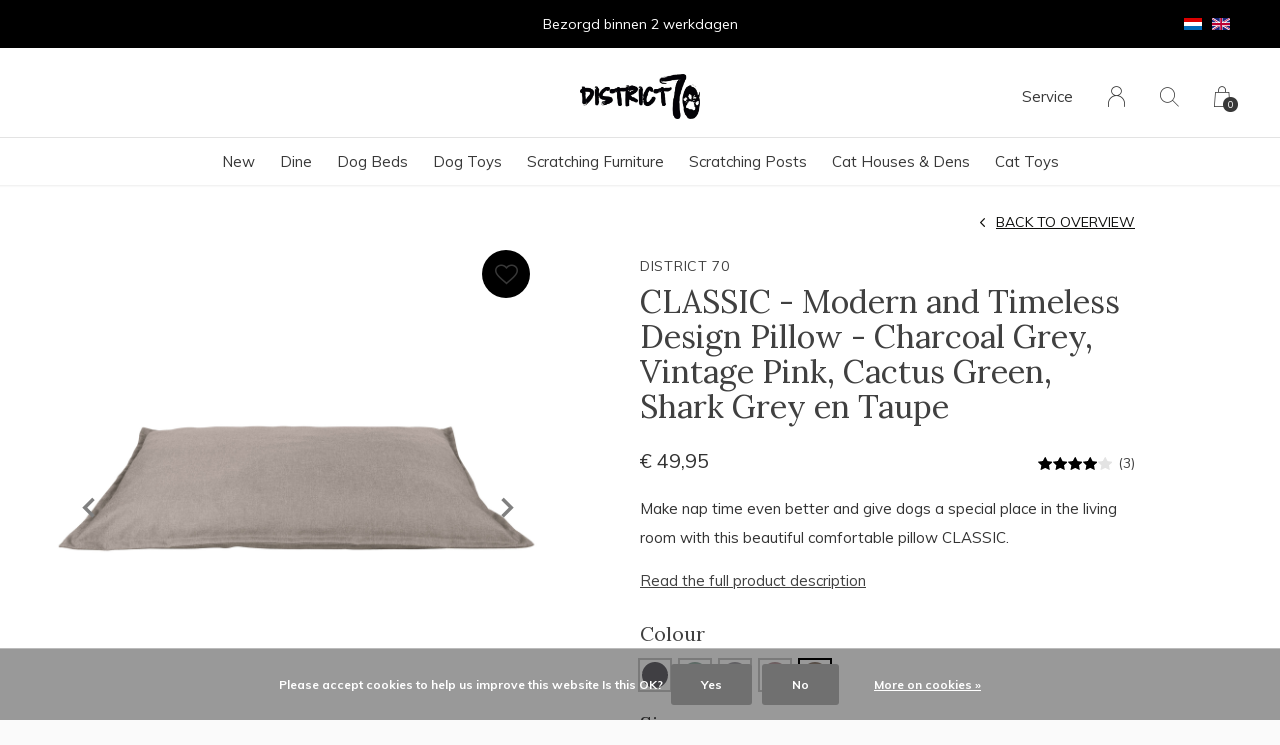

--- FILE ---
content_type: text/html;charset=utf-8
request_url: https://www.district70.eu/en/classic-dog-pillow.html
body_size: 13363
content:
<!doctype html>
<html lang="en" dir="ltr" class="center  white theme-product    ">
	<head>
    
        
    <meta charset="utf-8"/>
<!-- [START] 'blocks/head.rain' -->
<!--

  (c) 2008-2026 Lightspeed Netherlands B.V.
  http://www.lightspeedhq.com
  Generated: 19-01-2026 @ 05:22:18

-->
<link rel="canonical" href="https://www.district70.eu/en/classic-dog-pillow.html"/>
<link rel="alternate" href="https://www.district70.eu/en/index.rss" type="application/rss+xml" title="New products"/>
<link href="https://cdn.webshopapp.com/assets/cookielaw.css?2025-02-20" rel="stylesheet" type="text/css"/>
<meta name="robots" content="noodp,noydir"/>
<meta name="google-site-verification" content="Ogbn9_bN9GlHF5y6yaAu9zYHvVMspnYkwQxIG7l0glY"/>
<meta property="og:url" content="https://www.district70.eu/en/classic-dog-pillow.html?source=facebook"/>
<meta property="og:site_name" content="District 70"/>
<meta property="og:title" content="District 70 | Modern Dog Pillow CLASSIC"/>
<meta property="og:description" content="Make nap time even better and give dogs a special place in the living room with this beautiful and comfortable pillow CLASSIC. "/>
<meta property="og:image" content="https://cdn.webshopapp.com/shops/289894/files/459790098/district-70-classic-modern-and-timeless-design-pil.jpg"/>
<script src="https://app.dmws.plus/shop-assets/289894/dmws-plus-loader.js?id=763116df26342ee81a193fc42dd17fa3"></script>
<script>
<meta name="facebook-domain-verification" content="8zgg6xfc8f7i2k3nmc0q824d5nzxks" />
</script>
<script>
<!-- Meta Pixel Code -->
<script>
    !function(f,b,e,v,n,t,s)
    {if(f.fbq)return;n=f.fbq=function(){n.callMethod?
    n.callMethod.apply(n,arguments):n.queue.push(arguments)};
    if(!f._fbq)f._fbq=n;n.push=n;n.loaded=!0;n.version='2.0';
    n.queue=[];t=b.createElement(e);t.async=!0;
    t.src=v;s=b.getElementsByTagName(e)[0];
    s.parentNode.insertBefore(t,s)}(window, document,'script',
    'https://connect.facebook.net/en_US/fbevents.js');
    fbq('init', '726448102445337');
    fbq('track', 'PageView');
</script>
<noscript><img height="1" width="1" style="display:none"
    src="https://www.facebook.com/tr?id=726448102445337&ev=PageView&noscript=1"
/></noscript>
<!-- End Meta Pixel Code -->
</script>
<script>
<meta name="facebook-domain-verification" content="8zgg6xfc8f7i2k3nmc0q824d5nzxks" />
</script>
<script>
<!-- Meta Pixel Code -->
<script>
    !function(f,b,e,v,n,t,s)
    {if(f.fbq)return;n=f.fbq=function(){n.callMethod?
    n.callMethod.apply(n,arguments):n.queue.push(arguments)};
    if(!f._fbq)f._fbq=n;n.push=n;n.loaded=!0;n.version='2.0';
    n.queue=[];t=b.createElement(e);t.async=!0;
    t.src=v;s=b.getElementsByTagName(e)[0];
    s.parentNode.insertBefore(t,s)}(window, document,'script',
    'https://connect.facebook.net/en_US/fbevents.js');
    fbq('init', '604993634351312');
    fbq('track', 'PageView');
</script>
<noscript><img height="1" width="1" style="display:none"
    src="https://www.facebook.com/tr?id=604993634351312&ev=PageView&noscript=1"
/></noscript>
<!-- End Meta Pixel Code -->
</script>
<script>
(function(w,d,s,l,i){w[l]=w[l]||[];w[l].push({'gtm.start':
new Date().getTime(),event:'gtm.js'});var f=d.getElementsByTagName(s)[0],
j=d.createElement(s),dl=l!='dataLayer'?'&l='+l:'';j.async=true;j.src=
'https://www.googletagmanager.com/gtm.js?id='+i+dl;f.parentNode.insertBefore(j,f);
})(window,document,'script','dataLayer','GTM-T27XGDT');
</script>
<!--[if lt IE 9]>
<script src="https://cdn.webshopapp.com/assets/html5shiv.js?2025-02-20"></script>
<![endif]-->
<!-- [END] 'blocks/head.rain' -->
    
		<meta charset="utf-8">
		<meta http-equiv="x-ua-compatible" content="ie=edge">
		<title>District 70 | Modern Dog Pillow CLASSIC - District 70</title>
		<meta name="description" content="Make nap time even better and give dogs a special place in the living room with this beautiful and comfortable pillow CLASSIC. ">
		<meta name="keywords" content="funny dog pillow, unique dog pillow, eyecatching dog pillow, thick dog pillow, comfortable dog pillow, washable dog pillow, dog cushion">
		<meta name="theme-color" content="#ffffff">
		<meta name="MobileOptimized" content="320">
		<meta name="HandheldFriendly" content="true">
		<meta name="viewport" content="width=device-width, initial-scale=1, maximum-scale=1, viewport-fit=cover, target-densitydpi=device-dpi, shrink-to-fit=no">
		<meta name="author" content="https://www.dmws.nl">
		<link rel="preload" href="https://fonts.googleapis.com/css?family=Muli:300,400,500,600,700,800,900%7CLora:300,400,500,600,700,800,900" as="style">
		<link rel="preload" as="style" href="https://cdn.webshopapp.com/shops/289894/themes/169838/assets/screen.css?20260105174557?519">
    <link rel="preload" as="style" href="https://cdn.webshopapp.com/shops/289894/themes/169838/assets/settings.css?20260105174557?123">
    		<link rel="preload" as="style" href="https://cdn.webshopapp.com/shops/289894/themes/169838/assets/custom.css?20260105174557">
		<link rel="preload" as="font" href="https://cdn.webshopapp.com/shops/289894/themes/169838/assets/icomoon.woff2?20260105174557">
		<link rel="preload" as="script" href="https://ajax.googleapis.com/ajax/libs/jquery/1.7.2/jquery.min.js">
		<link rel="preload" as="script" href="https://ajax.googleapis.com/ajax/libs/jqueryui/1.10.1/jquery-ui.min.js">
		<link rel="preload" as="script" href="https://cdn.webshopapp.com/assets/gui.js?2025-02-20">	
		<link rel="preload" as="script" href="https://cdn.webshopapp.com/shops/289894/themes/169838/assets/scripts.js?20260105174557">
		<!--link rel="preload" as="script" href="https://cdn.webshopapp.com/shops/289894/themes/169838/assets/custom.js?20260105174557?634"-->
    <link rel="preload" as="script" href="https://cdn.webshopapp.com/shops/289894/themes/169838/assets/global.js?20260105174557">
    <link href="https://fonts.googleapis.com/css?family=Muli:300,400,500,600,700,800,900%7CLora:300,400,500,600,700,800,900" rel="stylesheet" type="text/css">
		<link rel="stylesheet" media="screen" href="https://cdn.webshopapp.com/shops/289894/themes/169838/assets/screen.css?20260105174557?389">
    <link rel="stylesheet" media="screen" href="https://cdn.webshopapp.com/shops/289894/themes/169838/assets/settings.css?20260105174557?123">
    		<link rel="stylesheet" media="screen" href="https://cdn.webshopapp.com/shops/289894/themes/169838/assets/custom.css?20260105174557">
        <script src="https://cdn.webshopapp.com/assets/jquery-1-9-1.js?2025-02-20"></script>
    		<link rel="icon" type="image/x-icon" href="https://cdn.webshopapp.com/shops/289894/themes/169838/assets/favicon.png?20251222115115">
		<link rel="apple-touch-icon" href="https://cdn.webshopapp.com/shops/289894/themes/169838/assets/favicon.png?20251222115115">
		<link rel="mask-icon" href="https://cdn.webshopapp.com/shops/289894/themes/169838/assets/favicon.png?20251222115115" color="#383838">
		<link rel="manifest" href="https://cdn.webshopapp.com/shops/289894/themes/169838/assets/manifest.json?20260105174557">
		<link rel="preconnect" href="https://ajax.googleapis.com">
		<link rel="preconnect" href="https://cdn.webshopapp.com/">
		<link rel="preconnect" href="https://cdn.webshopapp.com/">	
		<link rel="preconnect" href="https://fonts.googleapis.com">
		<link rel="preconnect" href="https://fonts.gstatic.com" crossorigin>
		<link rel="dns-prefetch" href="https://ajax.googleapis.com">
		<link rel="dns-prefetch" href="https://cdn.webshopapp.com/">
		<link rel="dns-prefetch" href="https://cdn.webshopapp.com/">	
		<link rel="dns-prefetch" href="https://fonts.googleapis.com">
		<link rel="dns-prefetch" href="https://fonts.gstatic.com" crossorigin>
        <link rel="stylesheet" href="https://cdn.webshopapp.com/shops/289894/themes/169838/assets/fancybox.css?20260105174557" />
        <link rel="stylesheet" href="https://cdn.webshopapp.com/shops/289894/themes/169838/assets/shopmonkey.css?20260105174557">
            <link rel="stylesheet" href="https://cdn.webshopapp.com/shops/289894/themes/169838/assets/splide-core-min.css?20260105174557" />
    <script src="https://cdn.webshopapp.com/shops/289894/themes/169838/assets/splide-min.js?20260105174557 "></script>
    <link href='https://unpkg.com/boxicons@2.1.4/css/boxicons.min.css' rel='stylesheet'>

		<meta name="msapplication-config" content="https://cdn.webshopapp.com/shops/289894/themes/169838/assets/browserconfig.xml?20260105174557">
<meta property="og:title" content="District 70 | Modern Dog Pillow CLASSIC">
<meta property="og:type" content="website"> 
<meta property="og:description" content="Make nap time even better and give dogs a special place in the living room with this beautiful and comfortable pillow CLASSIC. ">
<meta property="og:site_name" content="District 70">
<meta property="og:url" content="https://www.district70.eu/">
<meta property="og:image" content="https://cdn.webshopapp.com/shops/289894/themes/169838/v/2711789/assets/hero-image.jpg?20250908161312">
<meta name="twitter:title" content="District 70 | Modern Dog Pillow CLASSIC">
<meta name="twitter:description" content="Make nap time even better and give dogs a special place in the living room with this beautiful and comfortable pillow CLASSIC. ">
<meta name="twitter:site" content="District 70">
<meta name="twitter:card" content="https://cdn.webshopapp.com/shops/289894/themes/169838/assets/logo.png?20260105174557">
<meta name="twitter:image" content="https://cdn.webshopapp.com/shops/289894/themes/169838/v/2711789/assets/hero-image.jpg?20250908161312">
<ul class="hidden-data hidden"><li>289894</li><li>169838</li><li>ja</li><li>en</li><li>live</li><li>info//district70/eu</li><li>https://www.district70.eu/en/</li></ul>
<script type="application/ld+json">
  [
        {
      "@context": "http://schema.org",
      "@type": "Product", 
      "name": "District 70 CLASSIC - Modern and Timeless Design Pillow - Charcoal Grey, Vintage Pink, Cactus Green, Shark Grey en Taupe",
      "url": "https://www.district70.eu/en/classic-dog-pillow.html",
      "brand": "District 70",      "description": "Make nap time even better and give dogs a special place in the living room with this beautiful and comfortable pillow CLASSIC. ",      "image": "https://cdn.webshopapp.com/shops/289894/files/459790098/300x250x2/district-70-classic-modern-and-timeless-design-pil.jpg",      "gtin13": "8717202617456",      "mpn": "8508",      "sku": "||49.95",      "offers": {
        "@type": "Offer",
        "price": "49.95",        "url": "https://www.district70.eu/en/classic-dog-pillow.html",
        "priceValidUntil": "2027-01-19",
        "priceCurrency": "EUR",
          "availability": "https://schema.org/InStock",
          "inventoryLevel": "20"
              }
      ,
      "aggregateRating": {
        "@type": "AggregateRating",
        "bestRating": "5",
        "worstRating": "1",
        "ratingValue": "4",
        "reviewCount": "3"
      },
      "review": [
                {
          "@type": "Review",
          "author": "Lianne",
          "datePublished": "2025-08-20",
          "description": "Top kussen. Wij hebben er twee, de hoezen zijn al vaak gewassen en blijven mooi en de hond ligt/slaapt/snurkt heerlijk!",
          "name": "",
          "reviewRating": {
            "@type": "Rating",
            "bestRating": "5",
            "ratingValue": "5",
            "worstRating": "1"
          }
        },        {
          "@type": "Review",
          "author": "Teresa",
          "datePublished": "2022-11-29",
          "description": "Het is een mooi kussen, de hond ligt er prima op. Helaas niet sterk genoeg, onze hond had de hoes al snel kapot gekauwd (label en rondom). Jammer dat je geen losse hoes extra kunt bijkopen",
          "name": "",
          "reviewRating": {
            "@type": "Rating",
            "bestRating": "5",
            "ratingValue": "2",
            "worstRating": "1"
          }
        },        {
          "@type": "Review",
          "author": "Bente",
          "datePublished": "2022-02-13",
          "description": "Onze hond Bente is heel blij met dit mooie kussen! We hebben het kussen gekocht in de kleur vintage pink en het staat heel mooi in onze woonkamer. Ideale combinatie tussen comfort en stijl :)",
          "name": "",
          "reviewRating": {
            "@type": "Rating",
            "bestRating": "5",
            "ratingValue": "5",
            "worstRating": "1"
          }
        }      ]
          },
        {
      "@context": "http://schema.org/",
      "@type": "Organization",
      "url": "https://www.district70.eu/",
      "name": "District 70",
      "legalName": "District 70",
      "description": "Make nap time even better and give dogs a special place in the living room with this beautiful and comfortable pillow CLASSIC. ",
      "logo": "https://cdn.webshopapp.com/shops/289894/themes/169838/assets/logo.png?20260105174557",
      "image": "https://cdn.webshopapp.com/shops/289894/themes/169838/v/2711789/assets/hero-image.jpg?20250908161312",
      "contactPoint": {
        "@type": "ContactPoint",
        "contactType": "Customer service",
        "telephone": ""
      },
      "address": {
        "@type": "PostalAddress",
        "streetAddress": "",
        "addressLocality": "",
        "postalCode": "",
        "addressCountry": "EN"
      }
    },
    { 
      "@context": "http://schema.org", 
      "@type": "WebSite", 
      "url": "https://www.district70.eu/", 
      "name": "District 70",
      "description": "Make nap time even better and give dogs a special place in the living room with this beautiful and comfortable pillow CLASSIC. ",
      "author": [
        {
          "@type": "Organization",
          "url": "https://www.dmws.nl/",
          "name": "DMWS B.V.",
          "address": {
            "@type": "PostalAddress",
            "streetAddress": "Klokgebouw 195 (Strijp-S)",
            "addressLocality": "Eindhoven",
            "addressRegion": "NB",
            "postalCode": "5617 AB",
            "addressCountry": "NL"
          }
        }
      ]
    }
  ]
</script>        	</head>
	<body>
    <div id="root"><header id="top"><p id="logo"><a href="https://www.district70.eu/en/" accesskey="h"><img src="https://cdn.webshopapp.com/shops/289894/themes/169838/assets/blank.gif?20260105174557" data-src="https://cdn.webshopapp.com/shops/289894/themes/169838/v/1089217/assets/logo-dark.png?20220119101816" data-srcset="https://cdn.webshopapp.com/shops/289894/themes/169838/v/1089217/assets/logo-dark.png?20220119101816 1x" alt="District 70" width="120" height="45" class="inv lazy"><img class="lazy" src="https://cdn.webshopapp.com/shops/289894/themes/169838/assets/blank.gif?20260105174557" data-src="https://cdn.webshopapp.com/shops/289894/themes/169838/assets/logo-light.png?20251222115115" data-srcset="https://cdn.webshopapp.com/shops/289894/themes/169838/assets/logo-light.png?20251222115115 1x" alt="District 70" width="120" height="45"></a></p><nav id="skip"><ul><li><a href="#nav" accesskey="n">Ga naar navigatie (n)</a></li><li><a href="#content" accesskey="c">Ga naar inhoud (c)</a></li><li><a href="#footer" accesskey="f">Ga naar footer (f)</a></li></ul></nav><nav id="nav" aria-label="Menu"><ul ><li><a href="https://www.district70.eu/en/new/">New</a></li><li><a href="https://www.district70.eu/en/dine/">Dine</a></li><li><a href="https://www.district70.eu/en/dog-beds/">Dog Beds</a></li><li><a href="https://www.district70.eu/en/dog-toys/">Dog Toys</a></li><li><a href="https://www.district70.eu/en/scratching-furniture/">Scratching Furniture</a></li><li><a href="https://www.district70.eu/en/scratching-posts/">Scratching Posts</a></li><li><a href="https://www.district70.eu/en/cat-houses-dens/">Cat Houses &amp; Dens</a></li><li><a href="https://www.district70.eu/en/cat-toys/">Cat Toys</a></li></ul><ul><li><a accesskey="5" href="https://www.district70.eu/en/service/">Service</a><em>(4)</em></li><li><a accesskey="6" href="https://www.district70.eu/en/account/"><i class="icon-user"></i><span class="hidden"> Sign in</span></a><em>(5)</em><li><a accesskey="7" href="./"><i class="icon-zoom"></i><span class="hidden">Search</span></a><em>(6)</em></li><li class="cart"><a accesskey="8" href="https://www.district70.eu/en/cart/"><i class="icon-cart"></i><span class="hidden">Cart</span><span>0</span></a><em>(7)</em></li><li class="lang"><a class="nl" accesskey="9" href="./"><img class="lazy" src="https://cdn.webshopapp.com/shops/289894/themes/169838/assets/blank.gif?20260105174557" data-src="https://cdn.webshopapp.com/shops/289894/themes/169838/assets/flag-en.svg?20260105174557" data-srcset="https://cdn.webshopapp.com/shops/289894/themes/169838/assets/flag-en.svg?20260105174557 1x" alt="English" width="18" height="12"><span class="hidden">Language</span></a><em>(9)</em><ul><li><a href="https://www.district70.eu/nl/go/product/115668750"><img class="lazy" src="https://cdn.webshopapp.com/shops/289894/themes/169838/assets/blank.gif?20260105174557" data-src="https://cdn.webshopapp.com/shops/289894/themes/169838/assets/flag-nl.svg?20260105174557" data-srcset="https://cdn.webshopapp.com/shops/289894/themes/169838/assets/flag-nl.svg?20260105174557 1x" alt="Nederlands" width="18" height="12"><span>Nederlands</span></a></li><li><a href="https://www.district70.eu/en/go/product/115668750"><img class="lazy" src="https://cdn.webshopapp.com/shops/289894/themes/169838/assets/blank.gif?20260105174557" data-src="https://cdn.webshopapp.com/shops/289894/themes/169838/assets/flag-en.svg?20260105174557" data-srcset="https://cdn.webshopapp.com/shops/289894/themes/169838/assets/flag-en.svg?20260105174557 1x" alt="English" width="18" height="12"><span>English</span></a></li></ul></li></ul></nav><form action="https://www.district70.eu/en/search/" method="get" id="formSearch"><p><label for="q">Search</label><input type="search" id="q" name="q" value="" autocomplete="off" required><button type="submit">Search</button></p></form><div class="subheader"><div class="owlSlider"><div class="item">Design voor hond & kat</div><div class="item">Bezorgd binnen 2 werkdagen</div><div class="item">Gratis verzending vanaf €50</div></div><ul class="language-widget"><li class="language"><a class="nl" href="https://www.district70.eu/nl/go/product/115668750"><img class="lazy" src="https://cdn.webshopapp.com/shops/289894/themes/169838/assets/blank.gif?20260105174557" data-src="https://cdn.webshopapp.com/shops/289894/themes/169838/assets/flag-nl.svg?20260105174557" data-srcset="https://cdn.webshopapp.com/shops/289894/themes/169838/assets/flag-nl.svg?20260105174557 1x" alt="English" width="18" height="12"><span class="hidden">Language</span></a></li><li class="language"><a class="en" href="https://www.district70.eu/en/go/product/115668750"><img class="lazy" src="https://cdn.webshopapp.com/shops/289894/themes/169838/assets/blank.gif?20260105174557" data-src="https://cdn.webshopapp.com/shops/289894/themes/169838/assets/flag-en.svg?20260105174557" data-srcset="https://cdn.webshopapp.com/shops/289894/themes/169838/assets/flag-en.svg?20260105174557 1x" alt="English" width="18" height="12"><span class="hidden">Language</span></a></li></ul></div></header><main id="content" class="light  "><article class="module-welcome compact hidden-image"><figure><img class="lazy" src="https://cdn.webshopapp.com/shops/289894/themes/169838/assets/blank.gif?20260105174557" data-src="https://cdn.webshopapp.com/shops/289894/files/459790098/1920x670x1/image.jpg" data-srcset="https://cdn.webshopapp.com/shops/289894/files/459790098/1920x670x1/image.jpg 1x" alt="CLASSIC - Modern and Timeless Design Pillow - Charcoal Grey, Vintage Pink, Cactus Green, Shark Grey en Taupe" width="1920" height="670" style="filter: blur(50px) brightness(0.4);"></figure></article><article class="module-box" id="productpage" data-object="{&quot;id&quot;:115668750,&quot;vid&quot;:302069467,&quot;image&quot;:459790098,&quot;brand&quot;:{&quot;id&quot;:3831389,&quot;image&quot;:0,&quot;url&quot;:&quot;brands\/district-70&quot;,&quot;title&quot;:&quot;District 70&quot;,&quot;count&quot;:119,&quot;feat&quot;:true},&quot;code&quot;:&quot;8508&quot;,&quot;ean&quot;:&quot;8717202617456&quot;,&quot;sku&quot;:&quot;||49.95&quot;,&quot;score&quot;:0.8,&quot;price&quot;:{&quot;price&quot;:49.95,&quot;price_incl&quot;:49.95,&quot;price_excl&quot;:41.281,&quot;price_old&quot;:0,&quot;price_old_incl&quot;:0,&quot;price_old_excl&quot;:0},&quot;price_cost&quot;:false,&quot;weight&quot;:0,&quot;volume&quot;:0,&quot;colli&quot;:0,&quot;size&quot;:{&quot;x&quot;:0,&quot;y&quot;:0,&quot;z&quot;:0},&quot;unit&quot;:false,&quot;tax&quot;:0.21,&quot;url&quot;:&quot;classic-dog-pillow.html&quot;,&quot;title&quot;:&quot;CLASSIC - Modern and Timeless Design Pillow - Charcoal Grey, Vintage Pink, Cactus Green, Shark Grey en Taupe&quot;,&quot;fulltitle&quot;:&quot;District 70 CLASSIC - Modern and Timeless Design Pillow - Charcoal Grey, Vintage Pink, Cactus Green, Shark Grey en Taupe&quot;,&quot;variant&quot;:&quot;Colour: Taupe, Size : 105 x 70 cm&quot;,&quot;description&quot;:&quot;Make nap time even better and give dogs a special place in the living room with this beautiful comfortable pillow CLASSIC.&quot;,&quot;stock&quot;:{&quot;available&quot;:true,&quot;on_stock&quot;:true,&quot;track&quot;:true,&quot;allow_outofstock_sale&quot;:false,&quot;level&quot;:20,&quot;minimum&quot;:1,&quot;maximum&quot;:20,&quot;delivery&quot;:false},&quot;shorttitle&quot;:&quot;CLASSIC - Dog Pillow&quot;,&quot;content&quot;:&quot;&lt;h1&gt;Modern and timeless dog pillow CLASSIC&lt;\/h1&gt;\r\n&lt;p&gt;Make nap time even better and give dogs a special place in the living room with this beautiful pillow from District 70. This simple but stylish piece of furniture will fit right into every home, becoming a part of the interior too.&lt;\/p&gt;\r\n&lt;h2&gt;Built for everyday use&lt;\/h2&gt;\r\n&lt;p&gt;This pillow is manufactured from durable polyester fabric made to withstand plenty of use. The flat surface makes it easy for your dog to get on or hop off\u00a0 at any time. The zip-off cover is easy to remove and machine washable at 30 degrees for convenient cleaning.&lt;\/p&gt;\r\n&lt;h2&gt;Snooze in style&lt;\/h2&gt;\r\n&lt;p&gt;Spoil every dog with the District 70 pillow which is designed with your dog and interior in mind. The bed is available in four contemporary colours.&lt;\/p&gt;\r\n&lt;h2&gt;Reasons to love&lt;\/h2&gt;\r\n&lt;ul&gt;\r\n&lt;li&gt;Luxury dog pillow made from durable polyester fabric&lt;\/li&gt;\r\n&lt;li&gt;Removable cover and machine washable at 30 degrees&lt;\/li&gt;\r\n&lt;li&gt;Available in five contemporary colours&lt;\/li&gt;\r\n&lt;li&gt;Dimensions: 105 x 70 cm&lt;\/li&gt;\r\n&lt;\/ul&gt;&quot;,&quot;tags&quot;:[],&quot;specs&quot;:{&quot;881653&quot;:{&quot;id&quot;:881653,&quot;title&quot;:&quot;Type of pet&quot;,&quot;value&quot;:&quot;Dog&quot;},&quot;881654&quot;:{&quot;id&quot;:881654,&quot;title&quot;:&quot;Material&quot;,&quot;value&quot;:&quot;100% polyester&quot;},&quot;881656&quot;:{&quot;id&quot;:881656,&quot;title&quot;:&quot;Removable cover&quot;,&quot;value&quot;:&quot;Yes&quot;},&quot;881657&quot;:{&quot;id&quot;:881657,&quot;title&quot;:&quot;Machine washable&quot;,&quot;value&quot;:&quot;Yes, at 30 degrees&quot;},&quot;881658&quot;:{&quot;id&quot;:881658,&quot;title&quot;:&quot;Water resistant&quot;,&quot;value&quot;:&quot;No&quot;}},&quot;custom&quot;:false,&quot;options&quot;:{&quot;1164070&quot;:{&quot;id&quot;:1164070,&quot;title&quot;:&quot;Colour&quot;,&quot;values&quot;:{&quot;4750555&quot;:{&quot;id&quot;:4750555,&quot;title&quot;:&quot;Charcoal Grey &quot;,&quot;active&quot;:false,&quot;stock&quot;:null},&quot;4750556&quot;:{&quot;id&quot;:4750556,&quot;title&quot;:&quot;Cactus Green&quot;,&quot;active&quot;:false,&quot;stock&quot;:null},&quot;4750557&quot;:{&quot;id&quot;:4750557,&quot;title&quot;:&quot;Shark Grey&quot;,&quot;active&quot;:false,&quot;stock&quot;:null},&quot;4750559&quot;:{&quot;id&quot;:4750559,&quot;title&quot;:&quot;Vintage Pink&quot;,&quot;active&quot;:false,&quot;stock&quot;:null},&quot;6153164&quot;:{&quot;id&quot;:6153164,&quot;title&quot;:&quot;Taupe&quot;,&quot;active&quot;:true,&quot;stock&quot;:null}}},&quot;1164080&quot;:{&quot;id&quot;:1164080,&quot;title&quot;:&quot;Size &quot;,&quot;values&quot;:{&quot;4750590&quot;:{&quot;id&quot;:4750590,&quot;title&quot;:&quot;105 x 70 cm&quot;,&quot;active&quot;:true,&quot;stock&quot;:null}}}},&quot;matrix&quot;:false,&quot;variants&quot;:{&quot;276543875&quot;:{&quot;id&quot;:276543875,&quot;position&quot;:1,&quot;code&quot;:&quot;6225&quot;,&quot;ean&quot;:&quot;8717202614998&quot;,&quot;sku&quot;:&quot;||49.95&quot;,&quot;image&quot;:392056070,&quot;price&quot;:{&quot;price&quot;:49.95,&quot;price_incl&quot;:49.95,&quot;price_excl&quot;:41.281,&quot;price_old&quot;:0,&quot;price_old_incl&quot;:0,&quot;price_old_excl&quot;:0},&quot;addcost&quot;:true,&quot;addcost_name&quot;:&quot;&quot;,&quot;addcost_price_incl&quot;:0,&quot;addcost_price_excl&quot;:0,&quot;title&quot;:&quot;Colour: Charcoal Grey , Size : 105 x 70 cm&quot;,&quot;active&quot;:false,&quot;stock&quot;:{&quot;available&quot;:true,&quot;on_stock&quot;:true,&quot;track&quot;:true,&quot;level&quot;:28,&quot;minimum&quot;:1,&quot;maximum&quot;:28,&quot;delivery&quot;:false,&quot;allow_backorders&quot;:false}},&quot;276543876&quot;:{&quot;id&quot;:276543876,&quot;position&quot;:2,&quot;code&quot;:&quot;6226&quot;,&quot;ean&quot;:&quot;8717202615001&quot;,&quot;sku&quot;:&quot;||49.95&quot;,&quot;image&quot;:392056086,&quot;price&quot;:{&quot;price&quot;:49.95,&quot;price_incl&quot;:49.95,&quot;price_excl&quot;:41.281,&quot;price_old&quot;:0,&quot;price_old_incl&quot;:0,&quot;price_old_excl&quot;:0},&quot;addcost&quot;:true,&quot;addcost_name&quot;:&quot;&quot;,&quot;addcost_price_incl&quot;:0,&quot;addcost_price_excl&quot;:0,&quot;title&quot;:&quot;Colour: Cactus Green, Size : 105 x 70 cm&quot;,&quot;active&quot;:false,&quot;stock&quot;:{&quot;available&quot;:true,&quot;on_stock&quot;:true,&quot;track&quot;:true,&quot;level&quot;:26,&quot;minimum&quot;:1,&quot;maximum&quot;:26,&quot;delivery&quot;:false,&quot;allow_backorders&quot;:false}},&quot;276543877&quot;:{&quot;id&quot;:276543877,&quot;position&quot;:3,&quot;code&quot;:&quot;6224&quot;,&quot;ean&quot;:&quot;8717202614981&quot;,&quot;sku&quot;:&quot;||49.95&quot;,&quot;image&quot;:392056020,&quot;price&quot;:{&quot;price&quot;:49.95,&quot;price_incl&quot;:49.95,&quot;price_excl&quot;:41.281,&quot;price_old&quot;:0,&quot;price_old_incl&quot;:0,&quot;price_old_excl&quot;:0},&quot;addcost&quot;:true,&quot;addcost_name&quot;:&quot;&quot;,&quot;addcost_price_incl&quot;:0,&quot;addcost_price_excl&quot;:0,&quot;title&quot;:&quot;Colour: Shark Grey, Size : 105 x 70 cm&quot;,&quot;active&quot;:false,&quot;stock&quot;:{&quot;available&quot;:true,&quot;on_stock&quot;:true,&quot;track&quot;:true,&quot;level&quot;:15,&quot;minimum&quot;:1,&quot;maximum&quot;:15,&quot;delivery&quot;:false,&quot;allow_backorders&quot;:false}},&quot;276543878&quot;:{&quot;id&quot;:276543878,&quot;position&quot;:4,&quot;code&quot;:&quot;6227&quot;,&quot;ean&quot;:&quot;8717202615018&quot;,&quot;sku&quot;:&quot;||49.95&quot;,&quot;image&quot;:null,&quot;price&quot;:{&quot;price&quot;:49.95,&quot;price_incl&quot;:49.95,&quot;price_excl&quot;:41.281,&quot;price_old&quot;:0,&quot;price_old_incl&quot;:0,&quot;price_old_excl&quot;:0},&quot;addcost&quot;:true,&quot;addcost_name&quot;:&quot;&quot;,&quot;addcost_price_incl&quot;:0,&quot;addcost_price_excl&quot;:0,&quot;title&quot;:&quot;Colour: Vintage Pink, Size : 105 x 70 cm&quot;,&quot;active&quot;:false,&quot;stock&quot;:{&quot;available&quot;:true,&quot;on_stock&quot;:true,&quot;track&quot;:true,&quot;level&quot;:25,&quot;minimum&quot;:1,&quot;maximum&quot;:25,&quot;delivery&quot;:false,&quot;allow_backorders&quot;:false}},&quot;302069467&quot;:{&quot;id&quot;:302069467,&quot;position&quot;:5,&quot;code&quot;:&quot;8508&quot;,&quot;ean&quot;:&quot;8717202617456&quot;,&quot;sku&quot;:&quot;||49.95&quot;,&quot;image&quot;:459790098,&quot;price&quot;:{&quot;price&quot;:49.95,&quot;price_incl&quot;:49.95,&quot;price_excl&quot;:41.281,&quot;price_old&quot;:0,&quot;price_old_incl&quot;:0,&quot;price_old_excl&quot;:0},&quot;addcost&quot;:true,&quot;addcost_name&quot;:&quot;&quot;,&quot;addcost_price_incl&quot;:0,&quot;addcost_price_excl&quot;:0,&quot;title&quot;:&quot;Colour: Taupe, Size : 105 x 70 cm&quot;,&quot;active&quot;:true,&quot;stock&quot;:{&quot;available&quot;:true,&quot;on_stock&quot;:true,&quot;track&quot;:true,&quot;level&quot;:20,&quot;minimum&quot;:1,&quot;maximum&quot;:20,&quot;delivery&quot;:false,&quot;allow_backorders&quot;:false}}},&quot;discounts&quot;:[],&quot;discount_rules&quot;:false,&quot;bundles&quot;:[],&quot;images&quot;:[&quot;459790098&quot;,&quot;485214750&quot;,&quot;489259031&quot;,&quot;485214742&quot;,&quot;392056020&quot;,&quot;392056070&quot;,&quot;392056086&quot;,&quot;487949392&quot;],&quot;related&quot;:{&quot;112582312&quot;:{&quot;id&quot;:112582312,&quot;vid&quot;:251841664,&quot;image&quot;:384444390,&quot;brand&quot;:{&quot;id&quot;:3831389,&quot;image&quot;:0,&quot;url&quot;:&quot;brands\/district-70&quot;,&quot;title&quot;:&quot;District 70&quot;,&quot;count&quot;:119,&quot;feat&quot;:true},&quot;code&quot;:&quot;5859&quot;,&quot;ean&quot;:&quot;8717202614479&quot;,&quot;sku&quot;:&quot;||34.95&quot;,&quot;score&quot;:0,&quot;price&quot;:{&quot;price&quot;:34.95,&quot;price_incl&quot;:34.95,&quot;price_excl&quot;:28.8843,&quot;price_old&quot;:0,&quot;price_old_incl&quot;:0,&quot;price_old_excl&quot;:0},&quot;available&quot;:true,&quot;unit&quot;:false,&quot;url&quot;:&quot;crate-mat-lodge.html&quot;,&quot;title&quot;:&quot;LODGE - Crate Mat&quot;,&quot;fulltitle&quot;:&quot;District 70 LODGE - Crate Mat&quot;,&quot;variant&quot;:&quot;Colour: Dark Grey, Size: S - 63 x 47 x 6 cm&quot;,&quot;description&quot;:&quot;The LODGE works great as a stand-alone dog cushion but it also fits most kennels and crates. Perfect for outdoor lovers after a rainy walk.&quot;,&quot;data_01&quot;:&quot;&quot;},&quot;114633050&quot;:{&quot;id&quot;:114633050,&quot;vid&quot;:276252857,&quot;image&quot;:393672816,&quot;brand&quot;:{&quot;id&quot;:3831389,&quot;image&quot;:0,&quot;url&quot;:&quot;brands\/district-70&quot;,&quot;title&quot;:&quot;District 70&quot;,&quot;count&quot;:119,&quot;feat&quot;:true},&quot;code&quot;:&quot;6220&quot;,&quot;ean&quot;:&quot;8717202614943&quot;,&quot;sku&quot;:&quot;|uit assortiment |59.95&quot;,&quot;score&quot;:0.92,&quot;price&quot;:{&quot;price&quot;:47.95,&quot;price_incl&quot;:47.95,&quot;price_excl&quot;:39.6281,&quot;price_old&quot;:59.95,&quot;price_old_incl&quot;:59.95,&quot;price_old_excl&quot;:49.5455},&quot;available&quot;:true,&quot;unit&quot;:false,&quot;url&quot;:&quot;box-bed-classic.html&quot;,&quot;title&quot;:&quot;CLASSIC - Box Bed&quot;,&quot;fulltitle&quot;:&quot;District 70 CLASSIC - Box Bed&quot;,&quot;variant&quot;:&quot;Colour: Vintage Pink, Size : Small - 60 x 44 x 23 cm&quot;,&quot;description&quot;:&quot;The comfortable dog bed CLASSIC combines a simple design with superior comfort. It is one of our bestselling items that looks great in every interior!&quot;,&quot;data_01&quot;:&quot;&quot;},&quot;127064948&quot;:{&quot;id&quot;:127064948,&quot;vid&quot;:276540154,&quot;image&quot;:388782396,&quot;brand&quot;:{&quot;id&quot;:3831389,&quot;image&quot;:0,&quot;url&quot;:&quot;brands\/district-70&quot;,&quot;title&quot;:&quot;District 70&quot;,&quot;count&quot;:119,&quot;feat&quot;:true},&quot;code&quot;:&quot;6621&quot;,&quot;ean&quot;:&quot;8717202615476&quot;,&quot;sku&quot;:&quot;||44.95&quot;,&quot;score&quot;:0.8,&quot;price&quot;:{&quot;price&quot;:44.95,&quot;price_incl&quot;:44.95,&quot;price_excl&quot;:37.1488,&quot;price_old&quot;:0,&quot;price_old_incl&quot;:0,&quot;price_old_excl&quot;:0},&quot;available&quot;:true,&quot;unit&quot;:false,&quot;url&quot;:&quot;crate-mat-sherpa.html&quot;,&quot;title&quot;:&quot;SHERPA - Crate Mat&quot;,&quot;fulltitle&quot;:&quot;District 70 SHERPA - Crate Mat&quot;,&quot;variant&quot;:&quot;Colour: Dark Grey , Size : S - 63 x 47 x 8 cm&quot;,&quot;description&quot;:&quot;Make your dog feel even more at home in its crate with this ultra-comfortable SHERPA crate mat. Fitting most common crate sizes, it\u00b4s both elegant and functional.&quot;,&quot;data_01&quot;:&quot;&quot;}},&quot;reviews&quot;:[{&quot;id&quot;:4596157,&quot;name&quot;:&quot;Lianne&quot;,&quot;date&quot;:&quot;2025-08-20 16:47:06&quot;,&quot;score&quot;:1,&quot;content&quot;:&quot;Top kussen. Wij hebben er twee, de hoezen zijn al vaak gewassen en blijven mooi en de hond ligt\/slaapt\/snurkt heerlijk!&quot;},{&quot;id&quot;:3631142,&quot;name&quot;:&quot;Teresa&quot;,&quot;date&quot;:&quot;2022-11-29 14:57:10&quot;,&quot;score&quot;:0.4,&quot;content&quot;:&quot;Het is een mooi kussen, de hond ligt er prima op. Helaas niet sterk genoeg, onze hond had de hoes al snel kapot gekauwd (label en rondom). Jammer dat je geen losse hoes extra kunt bijkopen&quot;},{&quot;id&quot;:3430539,&quot;name&quot;:&quot;Bente&quot;,&quot;date&quot;:&quot;2022-02-13 12:41:29&quot;,&quot;score&quot;:1,&quot;content&quot;:&quot;Onze hond Bente is heel blij met dit mooie kussen! We hebben het kussen gekocht in de kleur vintage pink en het staat heel mooi in onze woonkamer. Ideale combinatie tussen comfort en stijl :)&quot;}],&quot;categories&quot;:{&quot;9518271&quot;:{&quot;id&quot;:9518271,&quot;parent&quot;:0,&quot;path&quot;:[&quot;9518271&quot;],&quot;depth&quot;:1,&quot;image&quot;:410232216,&quot;type&quot;:&quot;category&quot;,&quot;url&quot;:&quot;dog-beds&quot;,&quot;title&quot;:&quot;Dog Beds&quot;,&quot;description&quot;:&quot;Your dog will probably sleep for about 16 hours a day, so why not give them the best bed possible? Our collection dog beds &amp; pillows provides your dog the utmost comfort and give them a place to snooze in comfort. &quot;,&quot;count&quot;:29}},&quot;quantity&quot;:1,&quot;data_01&quot;:&quot;&quot;,&quot;data_02&quot;:&quot;&quot;,&quot;data_03&quot;:&quot;bulk&quot;,&quot;metafields&quot;:{&quot;meta_description_en&quot;:&quot;Make nap time even better and give dogs a special place in the living room with this beautiful and comfortable pillow CLASSIC. &quot;,&quot;meta_description_nl&quot;:&quot;Het moderne comfortabele hondenkussen CLASSIC vcombineert kwaliteit, comfort en luxe met een warme slaapplaats voor jouw trouwe viervoeter.&quot;,&quot;meta_keywords_en&quot;:&quot;funny dog pillow, unique dog pillow, eyecatching dog pillow, thick dog pillow, comfortable dog pillow, washable dog pillow, dog cushion&quot;,&quot;meta_keywords_nl&quot;:&quot;hondenkussen, kussen voor hond, zacht hondenkussen, comfortabel hondenkussen, groot hondenkussen, mooi hondenkussen, hondenmand, klassieke hondenmand, zachte hondenmand, grote hondenmand, mooie hondenmand, comfortabele hondenmand &quot;,&quot;meta_title_en&quot;:&quot;District 70 | Modern Dog Pillow CLASSIC&quot;,&quot;meta_title_nl&quot;:&quot;District 70 | Moderne hondenkussen CLASSIC&quot;},&quot;canonical&quot;:false,&quot;matrix_non_exists&quot;:false}" data-url="https://www.district70.eu/en/classic-dog-pillow.html"><nav class="nav-switch"><ul><li><a href="https://www.district70.eu/en/">Back</a></li></ul></nav><div class="module-product "><div class="smDev"><div class="image-carousels"><div class="splide" id="main-image-slider" role="group"><div class="splide__arrows"><button class="splide__arrow splide__arrow--prev"><i class='bx bx-chevron-left'></i></button><button class="splide__arrow splide__arrow--next"><i class='bx bx-chevron-right'></i></button></div><div class="splide__track"><ul class="splide__list"><li class="splide__slide"><a href="https://cdn.webshopapp.com/shops/289894/files/459790098/image.jpg"><img src="https://cdn.webshopapp.com/shops/289894/files/459790098/image.jpg" alt="CLASSIC - Modern and Timeless Design Pillow - Charcoal Grey, Vintage Pink, Cactus Green, Shark Grey en Taupe-1" width="515" height="515"></a></li><li class="splide__slide"><a href="https://cdn.webshopapp.com/shops/289894/files/485214750/image.jpg"><img src="https://cdn.webshopapp.com/shops/289894/files/485214750/image.jpg" alt="CLASSIC - Modern and Timeless Design Pillow - Charcoal Grey, Vintage Pink, Cactus Green, Shark Grey en Taupe-2" width="515" height="515"></a></li><li class="splide__slide"><a href="https://cdn.webshopapp.com/shops/289894/files/489259031/image.jpg"><img src="https://cdn.webshopapp.com/shops/289894/files/489259031/image.jpg" alt="CLASSIC - Modern and Timeless Design Pillow - Charcoal Grey, Vintage Pink, Cactus Green, Shark Grey en Taupe-3" width="515" height="515"></a></li><li class="splide__slide"><a href="https://cdn.webshopapp.com/shops/289894/files/485214742/image.jpg"><img src="https://cdn.webshopapp.com/shops/289894/files/485214742/image.jpg" alt="CLASSIC - Modern and Timeless Design Pillow - Charcoal Grey, Vintage Pink, Cactus Green, Shark Grey en Taupe-4" width="515" height="515"></a></li><li class="splide__slide"><a href="https://cdn.webshopapp.com/shops/289894/files/392056020/image.jpg"><img src="https://cdn.webshopapp.com/shops/289894/files/392056020/image.jpg" alt="CLASSIC - Modern and Timeless Design Pillow - Charcoal Grey, Vintage Pink, Cactus Green, Shark Grey en Taupe-5" width="515" height="515"></a></li><li class="splide__slide"><a href="https://cdn.webshopapp.com/shops/289894/files/392056070/image.jpg"><img src="https://cdn.webshopapp.com/shops/289894/files/392056070/image.jpg" alt="CLASSIC - Modern and Timeless Design Pillow - Charcoal Grey, Vintage Pink, Cactus Green, Shark Grey en Taupe-6" width="515" height="515"></a></li><li class="splide__slide"><a href="https://cdn.webshopapp.com/shops/289894/files/392056086/image.jpg"><img src="https://cdn.webshopapp.com/shops/289894/files/392056086/image.jpg" alt="CLASSIC - Modern and Timeless Design Pillow - Charcoal Grey, Vintage Pink, Cactus Green, Shark Grey en Taupe-7" width="515" height="515"></a></li><li class="splide__slide"><a href="https://cdn.webshopapp.com/shops/289894/files/487949392/image.jpg"><img src="https://cdn.webshopapp.com/shops/289894/files/487949392/image.jpg" alt="CLASSIC - Modern and Timeless Design Pillow - Charcoal Grey, Vintage Pink, Cactus Green, Shark Grey en Taupe-8" width="515" height="515"></a></li></ul></div></div><div class="splide" id="thumbnail-image-slider" role="group"><div class="splide__track"><ul class="splide__list"><li class="splide__slide"><img src="https://cdn.webshopapp.com/shops/289894/files/459790098/image.jpg" alt="CLASSIC - Modern and Timeless Design Pillow - Charcoal Grey, Vintage Pink, Cactus Green, Shark Grey en Taupe-1" width="515" height="515"></li><li class="splide__slide"><img src="https://cdn.webshopapp.com/shops/289894/files/485214750/image.jpg" alt="CLASSIC - Modern and Timeless Design Pillow - Charcoal Grey, Vintage Pink, Cactus Green, Shark Grey en Taupe-2" width="515" height="515"></li><li class="splide__slide"><img src="https://cdn.webshopapp.com/shops/289894/files/489259031/image.jpg" alt="CLASSIC - Modern and Timeless Design Pillow - Charcoal Grey, Vintage Pink, Cactus Green, Shark Grey en Taupe-3" width="515" height="515"></li><li class="splide__slide"><img src="https://cdn.webshopapp.com/shops/289894/files/485214742/image.jpg" alt="CLASSIC - Modern and Timeless Design Pillow - Charcoal Grey, Vintage Pink, Cactus Green, Shark Grey en Taupe-4" width="515" height="515"></li><li class="splide__slide"><img src="https://cdn.webshopapp.com/shops/289894/files/392056020/image.jpg" alt="CLASSIC - Modern and Timeless Design Pillow - Charcoal Grey, Vintage Pink, Cactus Green, Shark Grey en Taupe-5" width="515" height="515"></li><li class="splide__slide"><img src="https://cdn.webshopapp.com/shops/289894/files/392056070/image.jpg" alt="CLASSIC - Modern and Timeless Design Pillow - Charcoal Grey, Vintage Pink, Cactus Green, Shark Grey en Taupe-6" width="515" height="515"></li><li class="splide__slide"><img src="https://cdn.webshopapp.com/shops/289894/files/392056086/image.jpg" alt="CLASSIC - Modern and Timeless Design Pillow - Charcoal Grey, Vintage Pink, Cactus Green, Shark Grey en Taupe-7" width="515" height="515"></li><li class="splide__slide"><img src="https://cdn.webshopapp.com/shops/289894/files/487949392/image.jpg" alt="CLASSIC - Modern and Timeless Design Pillow - Charcoal Grey, Vintage Pink, Cactus Green, Shark Grey en Taupe-8" width="515" height="515"></li></ul></div></div></div><a href="https://www.district70.eu/en/account/wishlistAdd/115668750/?variant_id=302069467" class="btn add-wish"><i class="icon-heart"></i>
			Favourites
		</a></div><div><header><h1><a href="brands/district-70"><span class="small">District 70</span></a>
																CLASSIC - Modern and Timeless Design Pillow - Charcoal Grey, Vintage Pink, Cactus Green, Shark Grey en Taupe
									</h1><p><a href="https://www.district70.eu/en/">Back to overview</a></p></header><div><div class="double"><p class="price">
																			€
												49,95
																	</p><p class="rating-a a" data-val="4" data-of="5"><a href="#section-reviews">(3)</a></p></div><p>Make nap time even better and give dogs a special place in the living room with this beautiful comfortable pillow CLASSIC.
											</p><p><a href="#section-content">Read the full product description</a></p></div><form action="https://www.district70.eu/en/cart/add/302069467/" id="product_configure_form" method="post" class="form-product" data-url="https://www.district70.eu/en/cart/add/302069467/"><div class="product-configure"><div class="product-configure-inner"><div class="option-wrap product-options"><label class="label-title title-font">Colour</label><div class="color-choose"><a href="javascript:;" data-id="4750555" title="Charcoal Grey " style="background: #6C6A71;" class="color-pick "></a><a href="javascript:;" data-id="4750556" title="Cactus Green" style="background: #9EB2AB;" class="color-pick "></a><a href="javascript:;" data-id="4750557" title="Shark Grey" style="background: #A6A3A8 ;" class="color-pick "></a><a href="javascript:;" data-id="4750559" title="Vintage Pink" style="background: #B8A0A3;" class="color-pick "></a><a href="javascript:;" data-id="6153164" title="Taupe" style="background: #94857b;" class="color-pick active"></a></div><select name="option[1164070]" id="product_configure_option_1164070" onchange="document.getElementById('product_configure_form').action = 'https://www.district70.eu/en/product/options/115668750/'; document.getElementById('product_configure_form').submit();" class="hidden"><option value="4750555">Charcoal Grey </option><option value="4750556">Cactus Green</option><option value="4750557">Shark Grey</option><option value="4750559">Vintage Pink</option><option value="6153164" selected="selected">Taupe</option></select></div><div class="option-wrap product-options"><label class="label-title title-font">Size </label><select name="option[1164080]" id="product_configure_option_1164080" onchange="document.getElementById('product_configure_form').action = 'https://www.district70.eu/en/product/options/115668750/'; document.getElementById('product_configure_form').submit();" ><option value="4750590" selected="selected">105 x 70 cm</option></select></div></div></div><input type="hidden" name="bundle_id" id="product_configure_bundle_id" value=""><p class="submit aside"><span class="input-number"><label for="product-q" class="hidden">Quantity</label><input type="number" id="product-q" name="quantity" value="1" min="0" max="" required></span><button type="submit" class="add-to-cart">Add to cart</button><a href="javascript:;" id="checkoutButton">Direct checkout</a></p></form></div></div><div class="accordion-b" id="section-content"><h2>Product description</h2><div><h1>Modern and timeless dog pillow CLASSIC</h1><p>Make nap time even better and give dogs a special place in the living room with this beautiful pillow from District 70. This simple but stylish piece of furniture will fit right into every home, becoming a part of the interior too.</p><h2>Built for everyday use</h2><p>This pillow is manufactured from durable polyester fabric made to withstand plenty of use. The flat surface makes it easy for your dog to get on or hop off  at any time. The zip-off cover is easy to remove and machine washable at 30 degrees for convenient cleaning.</p><h2>Snooze in style</h2><p>Spoil every dog with the District 70 pillow which is designed with your dog and interior in mind. The bed is available in four contemporary colours.</p><h2>Reasons to love</h2><ul><li>Luxury dog pillow made from durable polyester fabric</li><li>Removable cover and machine washable at 30 degrees</li><li>Available in five contemporary colours</li><li>Dimensions: 105 x 70 cm</li></ul></div><h2>Specifications</h2><div  style="padding-bottom:40px;" ><ul class="list-details"><li><span>Type of pet</span>
									Dog</li><li><span>Material</span>
									100% polyester</li><li><span>Removable cover</span>
									Yes</li><li><span>Machine washable</span>
									Yes, at 30 degrees</li><li><span>Water resistant</span>
									No</li></ul></div><h2 id="section-reviews">Reviews
									<a href="https://www.district70.eu/en/account/review/115668750/" class="sticky">Create your own review</a></h2><div><p class="s12 mobile-only">4 stars based on 3 reviews
						<a href="https://www.district70.eu/en/account/review/115668750/" class="text-uppercase">Create your own review</a></p><p class="strong m10 mobile-hide">Most recent reviews</p><ul class="list-comments a" data-max="2"><li><h2><span class="rating-a a" data-val="5" data-of="5">5
										/ 5</span>
									Lianne
									<span>20-08-2025 16:47</span></h2><p>Top kussen. Wij hebben er twee, de hoezen zijn al vaak gewassen en blijven mooi en de hond ligt/slaapt/snurkt heerlijk!</p></li><li><h2><span class="rating-a a" data-val="2" data-of="5">2
										/ 5</span>
									Teresa
									<span>29-11-2022 14:57</span></h2><p>Het is een mooi kussen, de hond ligt er prima op. Helaas niet sterk genoeg, onze hond had de hoes al snel kapot gekauwd (label en rondom). Jammer dat je geen losse hoes extra kunt bijkopen</p></li><li><h2><span class="rating-a a" data-val="5" data-of="5">5
										/ 5</span>
									Bente
									<span>13-02-2022 12:41</span></h2><p>Onze hond Bente is heel blij met dit mooie kussen! We hebben het kussen gekocht in de kleur vintage pink en het staat heel mooi in onze woonkamer. Ideale combinatie tussen comfort en stijl :)</p></li></ul></div></div><footer class="desktop-only"><div class="heading-a"><h4>Related products</h4><p>Might be interesting?</p></div><ul class="list-collection small"><li class="product-snippet" data-image-size="450x450x" data-url="https://www.district70.eu/en/crate-mat-lodge.html?format=json" data-object="{&quot;id&quot;:112582312,&quot;vid&quot;:251841664,&quot;image&quot;:384444390,&quot;brand&quot;:{&quot;id&quot;:3831389,&quot;image&quot;:0,&quot;url&quot;:&quot;brands\/district-70&quot;,&quot;title&quot;:&quot;District 70&quot;,&quot;count&quot;:119,&quot;feat&quot;:true},&quot;code&quot;:&quot;5859&quot;,&quot;ean&quot;:&quot;8717202614479&quot;,&quot;sku&quot;:&quot;||34.95&quot;,&quot;score&quot;:0,&quot;price&quot;:{&quot;price&quot;:34.95,&quot;price_incl&quot;:34.95,&quot;price_excl&quot;:28.8843,&quot;price_old&quot;:0,&quot;price_old_incl&quot;:0,&quot;price_old_excl&quot;:0},&quot;available&quot;:true,&quot;unit&quot;:false,&quot;url&quot;:&quot;crate-mat-lodge.html&quot;,&quot;title&quot;:&quot;LODGE - Crate Mat&quot;,&quot;fulltitle&quot;:&quot;District 70 LODGE - Crate Mat&quot;,&quot;variant&quot;:&quot;Colour: Dark Grey, Size: S - 63 x 47 x 6 cm&quot;,&quot;description&quot;:&quot;The LODGE works great as a stand-alone dog cushion but it also fits most kennels and crates. Perfect for outdoor lovers after a rainy walk.&quot;,&quot;data_01&quot;:&quot;&quot;}" data-index="1"><figure><img class="lazy" src="https://cdn.webshopapp.com/shops/289894/themes/169838/assets/blank.gif?20260105174557" data-src="https://cdn.webshopapp.com/shops/289894/files/384444390/450x450x1/district-70-lodge-crate-mat.jpg" data-srcset="https://cdn.webshopapp.com/shops/289894/files/384444390/300x300x1/district-70-lodge-crate-mat.jpg, https://cdn.webshopapp.com/shops/289894/files/384444390/450x450x1/district-70-lodge-crate-mat.jpg 1x" alt="LODGE - Crate Mat" width="300" height="300"><span class="ul"><a href="https://www.district70.eu/en/account/wishlistAdd/112582312/?variant_id=251841664" class="add-wish"><i class="icon-heart"></i><span>Favoriten</span></a><a href="https://www.district70.eu/en/cart/add/251841664/" class="add-to-cart"><i class="icon-cart"></i><span>Add to cart</span></a></span></figure><div class="colors hidden hidden-xs hidden-sm"></div><h3 class="title"><a href="https://www.district70.eu/en/crate-mat-lodge.html" class="select-item"><span class="small">District 70</span><span>
        LODGE - Crate Mat
      </span></a></h3><p> € 34,95  </p></li><li class="product-snippet" data-image-size="450x450x" data-url="https://www.district70.eu/en/box-bed-classic.html?format=json" data-object="{&quot;id&quot;:114633050,&quot;vid&quot;:276252857,&quot;image&quot;:393672816,&quot;brand&quot;:{&quot;id&quot;:3831389,&quot;image&quot;:0,&quot;url&quot;:&quot;brands\/district-70&quot;,&quot;title&quot;:&quot;District 70&quot;,&quot;count&quot;:119,&quot;feat&quot;:true},&quot;code&quot;:&quot;6220&quot;,&quot;ean&quot;:&quot;8717202614943&quot;,&quot;sku&quot;:&quot;|uit assortiment |59.95&quot;,&quot;score&quot;:0.92,&quot;price&quot;:{&quot;price&quot;:47.95,&quot;price_incl&quot;:47.95,&quot;price_excl&quot;:39.6281,&quot;price_old&quot;:59.95,&quot;price_old_incl&quot;:59.95,&quot;price_old_excl&quot;:49.5455},&quot;available&quot;:true,&quot;unit&quot;:false,&quot;url&quot;:&quot;box-bed-classic.html&quot;,&quot;title&quot;:&quot;CLASSIC - Box Bed&quot;,&quot;fulltitle&quot;:&quot;District 70 CLASSIC - Box Bed&quot;,&quot;variant&quot;:&quot;Colour: Vintage Pink, Size : Small - 60 x 44 x 23 cm&quot;,&quot;description&quot;:&quot;The comfortable dog bed CLASSIC combines a simple design with superior comfort. It is one of our bestselling items that looks great in every interior!&quot;,&quot;data_01&quot;:&quot;&quot;}" data-index="2"><figure><img class="lazy" src="https://cdn.webshopapp.com/shops/289894/themes/169838/assets/blank.gif?20260105174557" data-src="https://cdn.webshopapp.com/shops/289894/files/393672816/450x450x1/district-70-classic-box-bed.jpg" data-srcset="https://cdn.webshopapp.com/shops/289894/files/393672816/300x300x1/district-70-classic-box-bed.jpg, https://cdn.webshopapp.com/shops/289894/files/393672816/450x450x1/district-70-classic-box-bed.jpg 1x" alt="CLASSIC - Box Bed" width="300" height="300"><span class="label">-20%</span><span class="ul"><a href="https://www.district70.eu/en/account/wishlistAdd/114633050/?variant_id=276252857" class="add-wish"><i class="icon-heart"></i><span>Favoriten</span></a><a href="https://www.district70.eu/en/cart/add/276252857/" class="add-to-cart"><i class="icon-cart"></i><span>Add to cart</span></a></span></figure><div class="colors hidden hidden-xs hidden-sm"></div><h3 class="title"><a href="https://www.district70.eu/en/box-bed-classic.html" class="select-item"><span class="small">District 70</span><span>
        CLASSIC - Box Bed
      </span></a></h3><p><span>€ 59,95</span> € 47,95  </p></li><li class="product-snippet" data-image-size="450x450x" data-url="https://www.district70.eu/en/crate-mat-sherpa.html?format=json" data-object="{&quot;id&quot;:127064948,&quot;vid&quot;:276540154,&quot;image&quot;:388782396,&quot;brand&quot;:{&quot;id&quot;:3831389,&quot;image&quot;:0,&quot;url&quot;:&quot;brands\/district-70&quot;,&quot;title&quot;:&quot;District 70&quot;,&quot;count&quot;:119,&quot;feat&quot;:true},&quot;code&quot;:&quot;6621&quot;,&quot;ean&quot;:&quot;8717202615476&quot;,&quot;sku&quot;:&quot;||44.95&quot;,&quot;score&quot;:0.8,&quot;price&quot;:{&quot;price&quot;:44.95,&quot;price_incl&quot;:44.95,&quot;price_excl&quot;:37.1488,&quot;price_old&quot;:0,&quot;price_old_incl&quot;:0,&quot;price_old_excl&quot;:0},&quot;available&quot;:true,&quot;unit&quot;:false,&quot;url&quot;:&quot;crate-mat-sherpa.html&quot;,&quot;title&quot;:&quot;SHERPA - Crate Mat&quot;,&quot;fulltitle&quot;:&quot;District 70 SHERPA - Crate Mat&quot;,&quot;variant&quot;:&quot;Colour: Dark Grey , Size : S - 63 x 47 x 8 cm&quot;,&quot;description&quot;:&quot;Make your dog feel even more at home in its crate with this ultra-comfortable SHERPA crate mat. Fitting most common crate sizes, it\u00b4s both elegant and functional.&quot;,&quot;data_01&quot;:&quot;&quot;}" data-index="3"><figure><img class="lazy" src="https://cdn.webshopapp.com/shops/289894/themes/169838/assets/blank.gif?20260105174557" data-src="https://cdn.webshopapp.com/shops/289894/files/388782396/450x450x1/district-70-sherpa-crate-mat.jpg" data-srcset="https://cdn.webshopapp.com/shops/289894/files/388782396/300x300x1/district-70-sherpa-crate-mat.jpg, https://cdn.webshopapp.com/shops/289894/files/388782396/450x450x1/district-70-sherpa-crate-mat.jpg 1x" alt="SHERPA - Crate Mat" width="300" height="300"><span class="ul"><a href="https://www.district70.eu/en/account/wishlistAdd/127064948/?variant_id=276540154" class="add-wish"><i class="icon-heart"></i><span>Favoriten</span></a><a href="https://www.district70.eu/en/cart/add/276540154/" class="add-to-cart"><i class="icon-cart"></i><span>Add to cart</span></a></span></figure><div class="colors hidden hidden-xs hidden-sm"></div><h3 class="title"><a href="https://www.district70.eu/en/crate-mat-sherpa.html" class="select-item"><span class="small">District 70</span><span>
        SHERPA - Crate Mat
      </span></a></h3><p> € 44,95  </p></li></ul></footer><div class="product-container"><header class="m40 text-center heading-a"><h2>Recently viewed</h2></header><ul class="list-collection mobile-scroll"><li class="product-snippet" data-image-size="450x450x" data-url="https://www.district70.eu/en/classic-dog-pillow.html?format=json" data-object="{&quot;id&quot;:115668750,&quot;vid&quot;:302069467,&quot;image&quot;:459790098,&quot;brand&quot;:{&quot;id&quot;:3831389,&quot;image&quot;:0,&quot;url&quot;:&quot;brands\/district-70&quot;,&quot;title&quot;:&quot;District 70&quot;,&quot;count&quot;:119,&quot;feat&quot;:true},&quot;code&quot;:&quot;8508&quot;,&quot;ean&quot;:&quot;8717202617456&quot;,&quot;sku&quot;:&quot;||49.95&quot;,&quot;score&quot;:0.8,&quot;price&quot;:{&quot;price&quot;:49.95,&quot;price_incl&quot;:49.95,&quot;price_excl&quot;:41.281,&quot;price_old&quot;:0,&quot;price_old_incl&quot;:0,&quot;price_old_excl&quot;:0},&quot;available&quot;:true,&quot;unit&quot;:false,&quot;url&quot;:&quot;classic-dog-pillow.html&quot;,&quot;title&quot;:&quot;CLASSIC - Dog Pillow&quot;,&quot;fulltitle&quot;:&quot;District 70 CLASSIC - Dog Pillow&quot;,&quot;variant&quot;:&quot;Colour: Taupe, Size : 105 x 70 cm&quot;,&quot;description&quot;:&quot;Make nap time even better and give dogs a special place in the living room with this beautiful comfortable pillow CLASSIC.&quot;,&quot;data_01&quot;:&quot;&quot;}" data-index="1"><figure><img class="lazy" src="https://cdn.webshopapp.com/shops/289894/themes/169838/assets/blank.gif?20260105174557" data-src="https://cdn.webshopapp.com/shops/289894/files/459790098/450x450x1/district-70-classic-dog-pillow.jpg" data-srcset="https://cdn.webshopapp.com/shops/289894/files/459790098/300x300x1/district-70-classic-dog-pillow.jpg, https://cdn.webshopapp.com/shops/289894/files/459790098/450x450x1/district-70-classic-dog-pillow.jpg 1x" alt="CLASSIC - Dog Pillow" width="300" height="300"><span class="ul"><a href="https://www.district70.eu/en/account/wishlistAdd/115668750/?variant_id=302069467" class="add-wish"><i class="icon-heart"></i><span>Favoriten</span></a><a href="https://www.district70.eu/en/cart/add/302069467/" class="add-to-cart"><i class="icon-cart"></i><span>Add to cart</span></a></span></figure><div class="colors hidden hidden-xs hidden-sm"></div><h3 class="title"><a href="https://www.district70.eu/en/classic-dog-pillow.html" class="select-item"><span class="small">District 70</span><span>
        CLASSIC - Dog Pillow
      </span></a></h3><p> € 49,95  </p></li></ul></div></article></main><article class="popup-a has-slider" data-title="slider"><ul class="list-slider"></ul></article><footer id="footer" class="light-footer"><nav><div><h3>Designed for Pets - Styled for Homes</h3><p>District 70 is inspired by the fact that cats and dogs spend approximately 70% of their time at the same place – or as we would like to call it – their district. We provide these sleepy cats and dogs a comfortable district to get settled and snuggled up to!</p><p></p></div><div><h3>Information</h3><ul><li><a href="https://www.district70.eu/en/service/about/">Our story</a></li><li><a href="https://www.district70.eu/en/service/general-terms-conditions/">Terms &amp; Conditions</a></li><li><a href="https://www.district70.eu/en/service/privacy-policy/">Privacy Policy </a></li><li><a href="https://www.district70.eu/en/service/shipping-returns/">Shipping &amp; Returns</a></li><li><a href="https://www.district70.eu/en/service/">FAQ</a></li><li><a href="https://www.district70.eu/en/service/become-a-brand-ambassador/">Become a brand ambassador</a></li><li><a href="https://www.district70.eu/en/service/payment-methods/">Payment Methods</a></li><li><a href="https://www.district70.eu/en/service/become-a-distributor/">Become a distributor </a></li></ul></div><div><h3><a class="title" href="https://www.district70.eu/en/catalog/">Categories</a></h3><ul><li><a href="https://www.district70.eu/en/new/">New</a></li><li><a href="https://www.district70.eu/en/dine/">Dine</a></li><li><a href="https://www.district70.eu/en/dog-beds/">Dog Beds</a></li><li><a href="https://www.district70.eu/en/dog-toys/">Dog Toys</a></li><li><a href="https://www.district70.eu/en/scratching-furniture/">Scratching Furniture</a></li><li><a href="https://www.district70.eu/en/scratching-posts/">Scratching Posts</a></li><li><a href="https://www.district70.eu/en/cat-houses-dens/">Cat Houses &amp; Dens</a></li><li><a href="https://www.district70.eu/en/cat-toys/">Cat Toys</a></li></ul></div><div><h3>Contact</h3><ul class="list-contact"><li><a href="tel:"></a></li><li><span><a href="./" class="email"><span class="__cf_email__" data-cfemail="462f28202906222f3532342f25327176682333">[email&#160;protected]</span></a></span></li></ul></div></nav><ul class="list-social"><li><a rel="external" href="https://www.instagram.com/district_70/?hl=nl"><i class="icon-instagram"></i><span>Instagram</span></a></li><li><a rel="external" href="https://nl.pinterest.com/868d8a275a5463c511ecdc2ec73712/"><i class="icon-pinterest"></i><span>Pinterest</span></a></li><li><a rel="external" href="https://youtube.com/@district7052"><i class="icon-youtube"></i><span>YouTube</span></a></li></ul><ul class="list-payments"><li><img class="lazy" src="https://cdn.webshopapp.com/shops/289894/themes/169838/assets/blank.gif?20260105174557" data-src="https://cdn.webshopapp.com/shops/289894/themes/169838/assets/z-invoice.png?20260105174557" data-srcset="https://cdn.webshopapp.com/shops/289894/themes/169838/assets/z-invoice.png?20260105174557 1x" alt="invoice" width="45" height="21"></li><li><img class="lazy" src="https://cdn.webshopapp.com/shops/289894/themes/169838/assets/blank.gif?20260105174557" data-src="https://cdn.webshopapp.com/shops/289894/themes/169838/assets/z-ideal.png?20260105174557" data-srcset="https://cdn.webshopapp.com/shops/289894/themes/169838/assets/z-ideal.png?20260105174557 1x" alt="ideal" width="45" height="21"></li><li><img class="lazy" src="https://cdn.webshopapp.com/shops/289894/themes/169838/assets/blank.gif?20260105174557" data-src="https://cdn.webshopapp.com/shops/289894/themes/169838/assets/z-paypal.png?20260105174557" data-srcset="https://cdn.webshopapp.com/shops/289894/themes/169838/assets/z-paypal.png?20260105174557 1x" alt="paypal" width="45" height="21"></li><li><img class="lazy" src="https://cdn.webshopapp.com/shops/289894/themes/169838/assets/blank.gif?20260105174557" data-src="https://cdn.webshopapp.com/shops/289894/themes/169838/assets/z-mastercard.png?20260105174557" data-srcset="https://cdn.webshopapp.com/shops/289894/themes/169838/assets/z-mastercard.png?20260105174557 1x" alt="mastercard" width="45" height="21"></li><li><img class="lazy" src="https://cdn.webshopapp.com/shops/289894/themes/169838/assets/blank.gif?20260105174557" data-src="https://cdn.webshopapp.com/shops/289894/themes/169838/assets/z-visa.png?20260105174557" data-srcset="https://cdn.webshopapp.com/shops/289894/themes/169838/assets/z-visa.png?20260105174557 1x" alt="visa" width="45" height="21"></li><li><img class="lazy" src="https://cdn.webshopapp.com/shops/289894/themes/169838/assets/blank.gif?20260105174557" data-src="https://cdn.webshopapp.com/shops/289894/themes/169838/assets/z-mistercash.png?20260105174557" data-srcset="https://cdn.webshopapp.com/shops/289894/themes/169838/assets/z-mistercash.png?20260105174557 1x" alt="mistercash" width="45" height="21"></li><li><img class="lazy" src="https://cdn.webshopapp.com/shops/289894/themes/169838/assets/blank.gif?20260105174557" data-src="https://cdn.webshopapp.com/shops/289894/themes/169838/assets/z-giropay.png?20260105174557" data-srcset="https://cdn.webshopapp.com/shops/289894/themes/169838/assets/z-giropay.png?20260105174557 1x" alt="giropay" width="45" height="21"></li></ul><p><img class="lazy" src="https://cdn.webshopapp.com/shops/289894/themes/169838/assets/blank.gif?20260105174557" data-src="https://cdn.webshopapp.com/shops/289894/themes/169838/v/1089217/assets/logo-dark.png?20220119101816" data-srcset="https://cdn.webshopapp.com/shops/289894/themes/169838/v/1089217/assets/logo-dark.png?20220119101816 1x" alt="District 70" width="120" height="45" class="inv">
        © Copyright <span class="date">2019</span> - Theme RePos - By <a href="https://www.designmijnwebshop.nl/" target="_blank">DMWS</a>  - <a href="https://www.district70.eu/en/rss/">RSS feed</a></p></footer><script data-cfasync="false" src="/cdn-cgi/scripts/5c5dd728/cloudflare-static/email-decode.min.js"></script><script>
  var dmws_plus_shopId = 289894;
  var accountName = '';
	var basicUrl = 'https://www.district70.eu/en/';
  var checkoutLink = 'https://www.district70.eu/en/checkout/';
  var exclVat = 'Excl. tax';
  var asyncUrl = 'https://cdn.webshopapp.com/shops/289894/themes/169838/assets/async.js?20260105174557';
  var TRANSLATIONS = {
  	"viewProuct": 'View product',
    "of": 'of',
    "articlesSeen": 'products seen',
    "favorites": 'Favoriten',
    "shippingCosts": 'Shipping costs',
    "inCart": 'In winkelwagen',
    "excl": 'Excl'
  };
  var SHOP_SETTINGS = {
    "SHOW_PRODUCT_BRAND": 1,
    "B2B": '',
    "LEGAL": 'normal',
    // "showSecondImage": ( "1" === "1" ) ? 0: 1,
    "showSecondImage": 1,
    "imageFill": 1 ? "1": "2",
    "CURRENCY": {
    	"SHOW": 1,
      "CHAR": '€'
    }
  }
</script><style>
    .ui-slider-a label:before { content: "€"; }
</style><script>
	basicUrl = 'https://www.district70.eu/en/';
</script></div><script type="text/javascript" src="https://cdn.webshopapp.com/shops/289894/themes/169838/assets/js-cookie.js?20260105174557"></script><script src="https://ajax.googleapis.com/ajax/libs/jquery/1.7.2/jquery.min.js"></script><script>window.jQuery || document.write('<script src="https://cdn.webshopapp.com/shops/289894/themes/169838/assets/jquery.js?20260105174557"><\/script>');</script><script src="https://ajax.googleapis.com/ajax/libs/jqueryui/1.10.1/jquery-ui.min.js"></script><script>window.jQuery.ui || document.write('<script src="https://cdn.webshopapp.com/shops/289894/themes/169838/assets/jquery-ui.js?20260105174557"><\/script>')</script><script>let $ = jQuery</script><script src="https://cdn.webshopapp.com/shops/289894/themes/169838/assets/fancybox.js?20260105174557"></script><script src="https://cdn.webshopapp.com/shops/289894/themes/169838/assets/instafeed-min.js?20260105174557"></script><script src="https://cdn.webshopapp.com/assets/gui.js?2025-02-20"></script><script src="https://cdn.webshopapp.com/shops/289894/themes/169838/assets/scripts.js?20260105174557"></script><script src="https://cdn.webshopapp.com/shops/289894/themes/169838/assets/global.js?20260105174557"></script><script src="https://cdn.webshopapp.com/shops/289894/themes/169838/assets/custom.js?20260105174557?9"></script><!-- [START] 'blocks/body.rain' --><script>
(function () {
  var s = document.createElement('script');
  s.type = 'text/javascript';
  s.async = true;
  s.src = 'https://www.district70.eu/en/services/stats/pageview.js?product=115668750&hash=51ad';
  ( document.getElementsByTagName('head')[0] || document.getElementsByTagName('body')[0] ).appendChild(s);
})();
</script><!-- Global site tag (gtag.js) - Google Analytics --><script async src="https://www.googletagmanager.com/gtag/js?id=G-WHEJMWTNV1"></script><script>
    window.dataLayer = window.dataLayer || [];
    function gtag(){dataLayer.push(arguments);}

        gtag('consent', 'default', {"ad_storage":"denied","ad_user_data":"denied","ad_personalization":"denied","analytics_storage":"denied","region":["AT","BE","BG","CH","GB","HR","CY","CZ","DK","EE","FI","FR","DE","EL","HU","IE","IT","LV","LT","LU","MT","NL","PL","PT","RO","SK","SI","ES","SE","IS","LI","NO","CA-QC"]});
    
    gtag('js', new Date());
    gtag('config', 'G-WHEJMWTNV1', {
        'currency': 'EUR',
                'country': 'NL'
    });

        gtag('event', 'view_item', {"items":[{"item_id":"||49.95","item_name":"CLASSIC - Dog Pillow","currency":"EUR","item_brand":"District 70","item_variant":"Colour: Taupe, Size : 105 x 70 cm","price":49.95,"quantity":1,"item_category":"Dog Beds"}],"currency":"EUR","value":49.95});
    </script><!-- Google Tag Manager (noscript) --><noscript><iframe src="https://www.googletagmanager.com/ns.html?id=GTM-T27XGDT"
height="0" width="0" style="display:none;visibility:hidden"></iframe></noscript><!-- End Google Tag Manager (noscript) --><script>
(function () {
  var s = document.createElement('script');
  s.type = 'text/javascript';
  s.async = true;
  s.src = 'https://chimpstatic.com/mcjs-connected/js/users/1fb215baa28cbac7f4bb3ccd6/0dee59b0304983ae19836262c.js';
  ( document.getElementsByTagName('head')[0] || document.getElementsByTagName('body')[0] ).appendChild(s);
})();
</script><script>
(function () {
  var s = document.createElement('script');
  s.type = 'text/javascript';
  s.async = true;
  s.src = 'https://chimpstatic.com/mcjs-connected/js/users/1fb215baa28cbac7f4bb3ccd6/37536a37847cf6d32a70d9ca8.js';
  ( document.getElementsByTagName('head')[0] || document.getElementsByTagName('body')[0] ).appendChild(s);
})();
</script><div class="wsa-cookielaw">
            Please accept cookies to help us improve this website Is this OK?
      <a href="https://www.district70.eu/en/cookielaw/optIn/" class="wsa-cookielaw-button wsa-cookielaw-button-green" rel="nofollow" title="Yes">Yes</a><a href="https://www.district70.eu/en/cookielaw/optOut/" class="wsa-cookielaw-button wsa-cookielaw-button-red" rel="nofollow" title="No">No</a><a href="https://www.district70.eu/en/service/privacy-policy/" class="wsa-cookielaw-link" rel="nofollow" title="More on cookies">More on cookies &raquo;</a></div><!-- [END] 'blocks/body.rain' --><script type="text/javascript">
    window.dataLayer = window.dataLayer || [];

        dataLayer.push({ ecommerce: null });
    dataLayer.push({
        'event': 'productImpression',
        'ecommerce': {
          	'currencyCode': 'EUR',
            'impressions': [
                                {
              			'id': '112582312',
                    'name': 'LODGE - Crate Mat',
              			'discount': '',
										'position': 1,
                    'brand': 'District 70',
                    'category': 'default',
                    'list': 'related products',
                   	'variant': 'Colour: Dark Grey, Size: S - 63 x 47 x 6 cm',
                   	'variantId': '251841664',
                   	'price': '34.95',
                    'quantity': 1
                },                                {
              			'id': '114633050',
                    'name': 'CLASSIC - Box Bed',
              			'discount': '12',
										'position': 2,
                    'brand': 'District 70',
                    'category': 'default',
                    'list': 'related products',
                   	'variant': 'Colour: Vintage Pink, Size : Small - 60 x 44 x 23 cm',
                   	'variantId': '276252857',
                   	'price': '47.95',
                    'quantity': 1
                },                                {
              			'id': '127064948',
                    'name': 'SHERPA - Crate Mat',
              			'discount': '',
										'position': 3,
                    'brand': 'District 70',
                    'category': 'default',
                    'list': 'related products',
                   	'variant': 'Colour: Dark Grey , Size : S - 63 x 47 x 8 cm',
                   	'variantId': '276540154',
                   	'price': '44.95',
                    'quantity': 1
                }                            ]
        }
    });                  
      
    
    
        dataLayer.push({ ecommerce: null });
    dataLayer.push({
        'event': 'productDetail',
        'ecommerce': {
          'detail': {
            'currencyCode': 'EUR',
            'products': [{
              	'id': '115668750',
                'name': 'CLASSIC - Dog Pillow',
                'discount': '',
                'brand': 'District 70',
                                                      'category1': 'Dog Beds',
                                                	'variantId': '302069467',
                'variant': 'Colour: Taupe, Size : 105 x 70 cm',
                'price': '49.95',
                'quantity': 1
            }]
          }
        }
    });
        
        
        
        
    function clickEvents(event, productObj, lindex, quantity) {
      dataLayer.push({ ecommerce: null });
      dataLayer.push({
          'event': event,
          'ecommerce': {
            'click': {
              'actionField': {
                'list': 'default',
                'currencyCode': 'EUR',
                'value': productObj.price.price,
              },
              'products': [{
                  'id': productObj.id,
                  'name': productObj.title,
                  'discount': productObj.price.price_old ? (parseFloat(productObj.price.price_old) - parseFloat(productObj.price.price)).toFixed(2) : '',
                  'position': lindex,
                  'brand': productObj.brand.title ? productObj.brand.title : '',
                  'category': 'default',
                  'variant': productObj.variant ? productObj.variant : 'default',
                  'variantId': productObj.vid,
                  'price': productObj.price.price,
                  'quantity': quantity
              }]
            }
          }
      });
    }
     
          $('.product-snippet .select-item').live('click', function(){
     	 clickEvents('productClick', $(this).closest('.product-snippet').data('object'), $(this).closest('.product-snippet').data('index'), 1);
     });
     
     function addToCartEvents(event, productObj, lindex, quantity) {
      dataLayer.push({ ecommerce: null });
      dataLayer.push({
          'event': event,
          'ecommerce': {
            'currencyCode': 'EUR',
            'add': {
              'products': [{
                  'id': productObj.id,
                  'name': productObj.title,
                  'discount': productObj.price.price_old ? (parseFloat(productObj.price.price_old) - parseFloat(productObj.price.price)).toFixed(2) : '',
                  'position': lindex,
                  'brand': productObj.brand.title ? productObj.brand.title : '',
                  'category': 'default',
                  'variant': productObj.variant ? productObj.variant : 'default',
                  'variantId': productObj.vid,
                  'price': productObj.price.price,
                  'quantity': quantity
              }]
            }
          }
      });
    } 
      
          $('.product-snippet .add-to-cart').live('click', function(){
       addToCartEvents('addToCart', $(this).closest('.product-snippet').data('object'), $(this).closest('.product-snippet').data('index'), 1);
     });
      
      
          $('.product-snippet a.add-wish').live('click', function(){
     	 addToCartEvents('addToWishlist', $(this).closest('.product-snippet').data('object'), $(this).closest('.product-snippet').data('index'), 1);
     });
     $('#productpage .add-wish').live('click', function(){
     	 addToCartEvents('addToWishlist', $('#productpage').data('object'), 1, 1);
     });
      
     
		$(document).on('click', 'a[href*="/account/wishlistDelete/"]', function(event) {
        //event.preventDefault();

        var deleteUrl = $(this).attr('href');
        var urlParts = deleteUrl.split('/');
        var wid = urlParts[urlParts.length - 1] || urlParts[urlParts.length - 2];
       
        var currentPageUrl = window.location.href.split('?')[0];
        var jsonUrl = currentPageUrl + '?format=json';
       
        $.get(jsonUrl, function(data) {
            //console.log('JSON Data:', data);
            var wishlist = data.wishlist;
            var productObj = null;

            $.each(wishlist, function(key, value) {
                if (value.wid == wid) { 
                    productObj = value.item;
                    return false; 
                }
            });

            if (productObj) {
                //console.log('Product data:', productObj);
                dataLayer.push({ ecommerce: null });
                dataLayer.push({
                    'event': 'removeFromWishlist',
                    'ecommerce': {
                      'currencyCode': 'EUR',
                      'remove': {
                        'products': [{
                            'id': productObj.id,
                            'name': productObj.title,
                            'discount': productObj.price.price_old ? (parseFloat(productObj.price.price_old) - parseFloat(productObj.price.price)).toFixed(2) : '',
                            'brand': productObj.brand.title ? productObj.brand.title : '',
                            'category': 'default',
                            'variant': productObj.variant ? productObj.variant : 'default',
                            'variantId': productObj.vid,
                            'price': productObj.price.price,
                            'quantity': 1
                        }]
                      }
                    }
                });
              	
            } else {
                console.log('Product not found in the wishlist.');
            }
        }).fail(function() {
            console.error('Error fetching JSON data.');
        });
    });
      
                
     function addToCart(event, productObj, lindex, quantity) {
        dataLayer.push({ ecommerce: null });
        dataLayer.push({
          'event': event,
          'ecommerce': {
            'currencyCode': 'EUR',
            'add': {
              'products': [{
                  'id': productObj.id,
                  'name': productObj.title,
                  'discount': productObj.price.price_old ? (parseFloat(productObj.price.price_old) - parseFloat(productObj.price.price)).toFixed(2) : '',
                  'position': lindex,
                  'brand': productObj.brand.title ? productObj.brand.title : '',
                  'category': 'default',
                  'variant': productObj.variant ? productObj.variant : 'default',
                  'variantId': productObj.vid,
                  'price': productObj.price.price,
                  'quantity': quantity
              }]
            }
          }
      	});
      } 
      
     $('#productpage .add-to-cart').live('click', function(){
     	 addToCart('addToCart', JSON.parse($('#productpage').attr('data-object')), 1, $(this).closest('form').find('input[name=quantity]').val());
     });

      
</script>	</body>
</html>

--- FILE ---
content_type: text/css; charset=UTF-8
request_url: https://cdn.webshopapp.com/shops/289894/themes/169838/assets/custom.css?20260105174557
body_size: 2101
content:
/* 20251222115115 - v2 */
.gui,
.gui-block-linklist li a {
  color: #424141;
}

.gui-page-title,
.gui a.gui-bold,
.gui-block-subtitle,
.gui-table thead tr th,
.gui ul.gui-products li .gui-products-title a,
.gui-form label,
.gui-block-title.gui-dark strong,
.gui-block-title.gui-dark strong a,
.gui-content-subtitle {
  color: #000000;
}

.gui-block-inner strong {
  color: #848484;
}

.gui a {
  color: #aeaeae;
}

.gui-input.gui-focus,
.gui-text.gui-focus,
.gui-select.gui-focus {
  border-color: #aeaeae;
  box-shadow: 0 0 2px #aeaeae;
}

.gui-select.gui-focus .gui-handle {
  border-color: #aeaeae;
}

.gui-block,
.gui-block-title,
.gui-buttons.gui-border,
.gui-block-inner,
.gui-image {
  border-color: #8d8d8d;
}

.gui-block-title {
  color: #333333;
  background-color: #ffffff;
}

.gui-content-title {
  color: #333333;
}

.gui-form .gui-field .gui-description span {
  color: #424141;
}

.gui-block-inner {
  background-color: #f4f4f4;
}

.gui-block-option {
  border-color: #ededed;
  background-color: #f9f9f9;
}

.gui-block-option-block {
  border-color: #ededed;
}

.gui-block-title strong {
  color: #333333;
}

.gui-line,
.gui-cart-sum .gui-line {
  background-color: #cbcbcb;
}

.gui ul.gui-products li {
  border-color: #dcdcdc;
}

.gui-block-subcontent,
.gui-content-subtitle {
  border-color: #dcdcdc;
}

.gui-faq,
.gui-login,
.gui-password,
.gui-register,
.gui-review,
.gui-sitemap,
.gui-block-linklist li,
.gui-table {
  border-color: #dcdcdc;
}

.gui-block-content .gui-table {
  border-color: #ededed;
}

.gui-table thead tr th {
  border-color: #cbcbcb;
  background-color: #f9f9f9;
}

.gui-table tbody tr td {
  border-color: #ededed;
}

.gui a.gui-button-large,
.gui a.gui-button-small {
  border-color: #8d8d8d;
  color: #000000;
  background-color: #ffffff;
}

.gui a.gui-button-large.gui-button-action,
.gui a.gui-button-small.gui-button-action {
  border-color: #8d8d8d;
  color: #000000;
  background-color: #ffffff;
}

.gui a.gui-button-large:active,
.gui a.gui-button-small:active {
  background-color: #cccccc;
  border-color: #707070;
}

.gui a.gui-button-large.gui-button-action:active,
.gui a.gui-button-small.gui-button-action:active {
  background-color: #cccccc;
  border-color: #707070;
}

.gui-input,
.gui-text,
.gui-select,
.gui-number {
  border-color: #8d8d8d;
  background-color: #ffffff;
}

.gui-select .gui-handle,
.gui-number .gui-handle {
  border-color: #8d8d8d;
}

.gui-number .gui-handle a {
  background-color: #ffffff;
}

.gui-input input,
.gui-number input,
.gui-text textarea,
.gui-select .gui-value {
  color: #000000;
}

.gui-progressbar {
  background-color: #868a82;
}

/* custom */
#product_configure_form { display: block !important; }
[id^=dmws-p_24vavrh-dynamic-variant-dropdown] .dmws-p_24vavrh-dynamic-variant-dropdown--title.active + .dmws-p_24vavrh-dynamic-variant-dropdown--list { z-index: 9; }

/* show mollie integration */
#gui-checkout-payment-methods .gui-field .gui-input { border: 1px solid; padding: 5px 10px; }
#gui-checkout-payment-methods .gui-checkout-payment-provider .gui-payment-methods .gui-payment-method.gui-is-selected .gui-payment-method-form { display: inline-block !important; margin-left: 0; margin-top: 0; padding-top: 0; width: 100%; }
/* end */
/* Hide disclaimer on service page */
.list-box li:nth-child(3) { display:none; }
/* Hide contact form service page */
.service-page-row .contacts {
    display: none;
}

/* Noah @ Shopmonkey 16/03/2020 BEGIN */

.language-widget {
	
  display: flex;
  flex-direction: row;
  height: 100%;
  
}

.language-widget > .language {
	
  margin: 0 0 0 10px;
  display: flex;
  align-items: center;
  
}

.language-widget > .language > a {
  
 display: flex; 
  
}

/* Noah @ Shopmonkey 16/03/2020 END */

.color-choose {
	
  display: flex;
  flex-wrap: wrap;
  margin: 0px -5px;
  margin-bottom: 18px;
  margin-top: -5px;
}

.color-choose .color-pick {
	background: #000;
  height: 30px;
  width: 30px;
  display: block;
  border-radius: 100%;
  border: 2px solid #fff;
  outline: 2px solid #ccc;
  margin: 5px;
}

.color-choose .color-pick.active {
	outline-color: #000;
}

@media (max-width: 767px) {
  .color-choose {
  	justify-content: center;
  }
}

.product-snippet figure {
	margin-bottom: 10px;
}
.product-snippet .colors {
  color: #000;
  padding-bottom: 15px;
  display: flex;
  width: 100%;
  position: relative;
  justify-content: center;
  flex-wrap: wrap;
  margin: 0px -2px;
  align-items: center;
  height: 35px;
}

.list-collection .colors .color-circle {
  float: none;
  height: 20px;
  width: 20px;
  outline: 1px solid #ccc;
  border: 1px solid #fff;
  border-radius: 100%;
  margin: 0px 2px;
}

.list-collection .colors .color-circle:before,
.list-collection .colors .color-circle:after {
 	display: none; 	
}

.product-snippet .colors .extra {
	font-weight: bold;
  margin-left: 3px;
  font-size: 1.3em;
}

/* newsletter popup */
#newsletter-popup {
	display:none;
}
 #newsletter-popup {
	padding:0;
  border-radius:10px;
  -webkit-box-shadow: 0px 2px 40px 8px rgba(0,0,0,0.08);
  box-shadow: 0px 2px 40px 8px rgba(0,0,0,0.08);
  width:1000px;
  max-width:1200px;
}
#newsletter-popup .text {
	padding:120px 80px;
  -webkit-box-flex:10;
      -ms-flex-positive:10;
          flex-grow:10;
  background-color: #f9f9f9;
}
#newsletter-popup .title {
	font-size:2.5em;
  line-height: 1.4;
  margin-bottom: 15px;
}

#newsletter-popup .input-wrap:not(.last) {
	margin-bottom: 10px;
}

#newsletter-popup .content {
	margin-top:10px;
  margin-bottom:20px;
}
#newsletter-popup .standard-input {
	width:100%;
  height:50px;
  background: rgba(0,0,0,0.03);
  border: 1px solid rgba(0,0,0,.07);
}
/* #newsletter-popup .btn {
	margin-top:20px;
} */
#newsletter-popup .image {
	min-width:50%;
  max-width:50%;
/*   background: url(newsletter-popup-image.jpg) no-repeat center center; */
/*   background-size: cover; */
  position: relative;
}
#newsletter-popup .image img{
  width: 100%;
  height: 100%;
  max-width: 100%;
  max-height: 100%;
  position: absolute;
  object-fit: cover;
}
#newsletter-popup .inner {
	display:-webkit-box;
	display:-ms-flexbox;
	display:flex;
  -webkit-box-align:stretch;
      -ms-flex-align:stretch;
          align-items:stretch;
}

#newsletter-popup .addcontact {
	color: white;
  float: unset;
  margin-top: 15px;
}

.fancybox-skin{
  padding: 0 !important;
}

#newsletter-popup .image.mobile-image {
	display:none;
}

@media(max-width: 992px){
  #newsletter-popup{
  	width: 780px;
    max-width: 780px;
  }
}

@media(max-width: 767px){
  #newsletter-popup{
    width: 350px;
   	max-width: 100%;
  }
  #newsletter-popup .text{
    padding: 40px 20px;
  }
  
  #newsletter-popup .inner {
  	margin-top: 250px;
    min-height: 280px;
  }
  
  #newsletter-popup .title {
  	position: relative;
    z-index: 1;
    font-size: 1.8em;
  }
  
  #newsletter-popup .image {
  	position: absolute;
    left: 0;
    top: 0;
    height: 250px;
    width: 100%;
    max-width: 100%;
    z-index: 1;
  }
  #newsletter-popup .image.mobile-image {
    display:block;
  }
}

#nav .newsletter-button.newsletter-button--mobile {
  	display: none;
  	background-color: white;
}

#nav .newsletter-button {
	position: absolute;
  height: 47px;
  bottom: 0;
  right: 0;
  color: white;
  padding: 0;
  min-width: 140px;
}

footer .newsletter-button {
	height: 47px;
  float: unset;
  color: white;
  padding: 0;
  min-width: 140px;
}

footer .newsletter-button-mobile {
	display: none;
}

#newsletter-popup .message {
	font-size: 1.5em;
  margin-top: 15px;
}

.newsletter-popup-outer.fancybox-is-open  .fancybox-bg {
	opacity: 0.5;
}

@media screen and (max-width: 1200px){
  #nav .newsletter-button {
  	display: none;
  }
  
  #nav .newsletter-button.newsletter-button--mobile {
  	display: block;
  }
}

@media (max-width: 767px) {
  .fancybox-slide--html .fancybox-close-small {
    width: 50px;
    height: 50px;
  }
  
  .fancybox-slide--html .fancybox-close-small svg {
  	background: #fff;
    border-radius: 100%;
  }
  
  footer .newsletter-button-mobile {
    display: block;
  }
  
  footer .newsletter-button {
  	margin-bottom: 28px;
  }
  
  footer nav .newsletter-button {
  	display: none !important;
  }
}
/* end newsletter popup */

#dmws-plus-popup-discount img, #dmws-plus-popup-discount-manual img {max-height: unset !important;}

/* Perfect Review Fix */
li.dmws-plus-review-pros-cons-item {
    margin-top: 0px !important;
		min-height: 25px !important;
    padding: 5px 0px !important;
}

ul.dmws-plus-review-pros-cons .dmws-plus-review-pros-cons-item {
border-top-width: 1px;
}

span.dmws-plus-review-pro-icon {
	background:#008000!important;
}
span.dmws-plus-review-con-icon {
	background:#a52019!important;
}

.semantic-select-wrapper { position: relative; }


--- FILE ---
content_type: text/css; charset=UTF-8
request_url: https://cdn.webshopapp.com/shops/289894/themes/169838/assets/fancybox.css?20260105174557
body_size: 3155
content:
/*! Fancybox --------- */
body.compensate-for-scrollbar { overflow: hidden; }
.fancybox-active { height: auto; }
.fancybox-is-hidden { left: -9999px; margin: 0; position: absolute !important; top: -9999px; visibility: hidden; }
.fancybox-container { visibility: visible; -webkit-backface-visibility: hidden; height: 100%; left: 0; outline: none; position: fixed; -webkit-tap-highlight-color: transparent; top: 0; -ms-touch-action: manipulation; touch-action: manipulation; -webkit-transform: translateZ(0); transform: translateZ(0); width: 100%; z-index: 99992; opacity: 1; }
.fancybox-container * { box-sizing: border-box; }
.fancybox-outer, .fancybox-inner, .fancybox-bg, .fancybox-stage { bottom: 0; left: 0; position: absolute; right: 0; top: 0; }
.fancybox-outer { -webkit-overflow-scrolling: touch; overflow-y: auto; }
.fancybox-bg { background: #fff; opacity: 0; transition-duration: inherit; transition-property: opacity; transition-timing-function: cubic-bezier(0.47, 0, 0.74, 0.71); }
.fancybox-is-open .fancybox-bg { opacity: 1; transition-timing-function: cubic-bezier(0.22, 0.61, 0.36, 1); }
.fancybox-infobar, .fancybox-toolbar, .fancybox-caption, .fancybox-navigation .fancybox-button { direction: ltr; opacity: 0; position: absolute; transition: opacity .25s ease, visibility 0s ease .25s; visibility: hidden; z-index: 99997; }
.fancybox-show-infobar .fancybox-infobar, .fancybox-show-toolbar .fancybox-toolbar, .fancybox-show-caption .fancybox-caption, .fancybox-show-nav .fancybox-navigation .fancybox-button { opacity: 1; transition: opacity .25s ease 0s, visibility 0s ease 0s; visibility: visible; }
.fancybox-infobar { color: #ccc; font-size: 13px; -webkit-font-smoothing: subpixel-antialiased; height: 44px; left: 0; line-height: 44px; min-width: 44px; mix-blend-mode: difference; padding: 0 10px; pointer-events: none; top: 0; -webkit-touch-callout: none; -webkit-user-select: none; -moz-user-select: none; -ms-user-select: none; user-select: none; }
.fancybox-toolbar { right: 0; top: 0; }
.fancybox-stage { direction: ltr; overflow: visible; -webkit-transform: translateZ(0); transform: translateZ(0); z-index: 99994; }
.fancybox-is-open .fancybox-stage { overflow: hidden; }
.fancybox-slide { -webkit-backface-visibility: hidden; display: none; height: 100%; left: 0; outline: none; overflow: auto; -webkit-overflow-scrolling: touch; padding: 44px; position: absolute; text-align: center; top: 0; transition-property: opacity, -webkit-transform; transition-property: transform, opacity; transition-property: transform, opacity, -webkit-transform; white-space: normal; width: 100%; z-index: 99994; }
.fancybox-slide::before { content: ''; display: inline-block; font-size: 0; height: 100%; vertical-align: middle; width: 0; }
.fancybox-is-sliding .fancybox-slide, .fancybox-slide--previous, .fancybox-slide--current, .fancybox-slide--next { display: block; }
.fancybox-slide--image { overflow: hidden; padding: 44px 0; }
.fancybox-slide--image::before { display: none; }
.fancybox-slide--html { padding: 6px; }
.fancybox-content { background: #fff; display: inline-block; margin: 0; max-width: 100%; overflow: auto; -webkit-overflow-scrolling: touch; padding: 44px; position: relative; text-align: left; vertical-align: middle; }
.fancybox-slide--image .fancybox-content { -webkit-animation-timing-function: cubic-bezier(0.5, 0, 0.14, 1); animation-timing-function: cubic-bezier(0.5, 0, 0.14, 1); -webkit-backface-visibility: hidden; background: transparent; background-repeat: no-repeat; background-size: 100% 100%; left: 0; max-width: none; overflow: visible; padding: 0; position: absolute; top: 0; -webkit-transform-origin: top left; -ms-transform-origin: top left; transform-origin: top left; transition-property: opacity, -webkit-transform; transition-property: transform, opacity; transition-property: transform, opacity, -webkit-transform; -webkit-user-select: none; -moz-user-select: none; -ms-user-select: none; user-select: none; z-index: 99995; }
.fancybox-can-zoomOut .fancybox-content { cursor: -webkit-zoom-out; cursor: zoom-out; }
.fancybox-can-zoomIn .fancybox-content { cursor: -webkit-zoom-in; cursor: zoom-in; }
.fancybox-can-swipe .fancybox-content, .fancybox-can-pan .fancybox-content { cursor: -webkit-grab; cursor: grab; }
.fancybox-is-grabbing .fancybox-content { cursor: -webkit-grabbing; cursor: grabbing; }
.fancybox-container [data-selectable='true'] { cursor: text; }
.fancybox-image, .fancybox-spaceball { background: transparent; border: 0; height: 100%; left: 0; margin: 0; max-height: none; max-width: none; padding: 0; position: absolute; top: 0; -webkit-user-select: none; -moz-user-select: none; -ms-user-select: none; user-select: none; width: 100%; }
.fancybox-spaceball { z-index: 1; }
.fancybox-slide--video .fancybox-content, .fancybox-slide--map .fancybox-content, .fancybox-slide--pdf .fancybox-content, .fancybox-slide--iframe .fancybox-content { height: 100%; overflow: visible; padding: 0; width: 100%; }
.fancybox-slide--video .fancybox-content { background: #000; }
.fancybox-slide--map .fancybox-content { background: #e5e3df; }
.fancybox-slide--iframe .fancybox-content { background: #fff; }
.fancybox-video, .fancybox-iframe { background: transparent; border: 0; display: block; height: 100%; margin: 0; overflow: hidden; padding: 0; width: 100%; }
/* Fix iOS */
.fancybox-iframe { left: 0; position: absolute; top: 0; }
.fancybox-error { background: #fff; cursor: default; max-width: 400px; padding: 40px; width: 100%; }
.fancybox-error p { color: #444; font-size: 16px; line-height: 20px; margin: 0; padding: 0; }
/* Buttons */
.fancybox-button { background: #1c1c1c; border: 0; border-radius: 0; box-shadow: none; cursor: pointer; display: block; float: left; min-width: 0; height: 44px; margin: 0; padding: 10px; position: relative; transition: color .2s; vertical-align: top; visibility: inherit; width: 44px; }
	.fancybox-button.fancybox-button--close { float: right; }
.fancybox-button, .fancybox-button:visited, .fancybox-button:link { color: #ccc; }
.fancybox-button:hover { color: #fff; }
.fancybox-button:focus { outline: none; }
.fancybox-button.fancybox-focus { outline: 1px dotted; }
.fancybox-button[disabled] { display: none; }
/* Fix IE11 */
.fancybox-button div { height: 100%; }
.fancybox-button svg { display: block; height: 100%; overflow: visible; position: relative; width: 100%; }
.fancybox-button svg path { fill: currentColor; stroke-width: 0; }
.fancybox-button--play svg:nth-child(2), .fancybox-button--fsenter svg:nth-child(2) { display: none; }
.fancybox-button--pause svg:nth-child(1), .fancybox-button--fsexit svg:nth-child(1) { display: none; }
.fancybox-progress { background: #ff5268; height: 2px; left: 0; position: absolute; right: 0; top: 0; -webkit-transform: scaleX(0); -ms-transform: scaleX(0); transform: scaleX(0); -webkit-transform-origin: 0; -ms-transform-origin: 0; transform-origin: 0; transition-property: -webkit-transform; transition-property: transform; transition-property: transform, -webkit-transform; transition-timing-function: linear; z-index: 99998; }
/* Close button on the top right corner of html content */
.fancybox-close-small { background: transparent; border: 0; border-radius: 0; color: #ccc; cursor: pointer; opacity: .8; padding: 8px; position: absolute; right: -12px; top: -44px; z-index: 401; }
.fancybox-close-small:hover { color: #fff; opacity: 1; }
.fancybox-slide--html .fancybox-close-small { color: currentColor; padding: 10px; right: 0; top: 0; }
.fancybox-slide--image.fancybox-is-scaling .fancybox-content { overflow: hidden; }
.fancybox-is-scaling .fancybox-close-small, .fancybox-is-zoomable.fancybox-can-pan .fancybox-close-small { display: none; }
/* Navigation arrows */
.fancybox-navigation .fancybox-button { background-clip: content-box; height: 100px; opacity: 0; position: absolute; top: calc(50% - 50px); width: 70px; }
.fancybox-navigation .fancybox-button div { padding: 7px; }
.fancybox-navigation .fancybox-button--arrow_left { left: 0; padding: 31px 26px 31px 6px; }
.fancybox-navigation .fancybox-button--arrow_right { padding: 31px 6px 31px 26px; right: 0; }
/* Caption */
.fancybox-caption { bottom: 0; color: #eee; font-size: 14px; font-weight: 400; left: 0; line-height: 1.5; padding: 25px 44px 25px 44px; right: 0; text-align: center; z-index: 99996; }
.fancybox-caption::before { background-image: url([data-uri]); background-repeat: repeat-x; background-size: contain; bottom: 0; content: ''; display: block; left: 0; pointer-events: none; position: absolute; right: 0; top: -44px; z-index: -1; }
.fancybox-caption a, .fancybox-caption a:link, .fancybox-caption a:visited { color: #ccc; text-decoration: none; }
.fancybox-caption a:hover { color: #fff; text-decoration: underline; }
/* Loading indicator */
.fancybox-loading { -webkit-animation: fancybox-rotate 1s linear infinite; animation: fancybox-rotate 1s linear infinite; background: transparent; border: 4px solid #888; border-bottom-color: #fff; border-radius: 50%; height: 50px; left: 50%; margin: -25px 0 0 -25px; opacity: .7; padding: 0; position: absolute; top: 50%; width: 50px; z-index: 99999; }
@-webkit-keyframes fancybox-rotate { 100% { -webkit-transform: rotate(360deg); transform: rotate(360deg); } }
@keyframes fancybox-rotate { 100% { -webkit-transform: rotate(360deg); transform: rotate(360deg); } }
/* Transition effects */
.fancybox-animated { transition-timing-function: cubic-bezier(0, 0, 0.25, 1); }
/* transitionEffect: slide */
.fancybox-fx-slide.fancybox-slide--previous { opacity: 0; -webkit-transform: translate3d(-100%, 0, 0); transform: translate3d(-100%, 0, 0); }
.fancybox-fx-slide.fancybox-slide--next { opacity: 0; -webkit-transform: translate3d(100%, 0, 0); transform: translate3d(100%, 0, 0); }
.fancybox-fx-slide.fancybox-slide--current { opacity: 1; -webkit-transform: translate3d(0, 0, 0); transform: translate3d(0, 0, 0); }
/* transitionEffect: fade */
.fancybox-fx-fade.fancybox-slide--previous, .fancybox-fx-fade.fancybox-slide--next { opacity: 0; transition-timing-function: cubic-bezier(0.19, 1, 0.22, 1); }
.fancybox-fx-fade.fancybox-slide--current { opacity: 1; }
/* transitionEffect: zoom-in-out */
.fancybox-fx-zoom-in-out.fancybox-slide--previous { opacity: 0; -webkit-transform: scale3d(1.5, 1.5, 1.5); transform: scale3d(1.5, 1.5, 1.5); }
.fancybox-fx-zoom-in-out.fancybox-slide--next { opacity: 0; -webkit-transform: scale3d(0.5, 0.5, 0.5); transform: scale3d(0.5, 0.5, 0.5); }
.fancybox-fx-zoom-in-out.fancybox-slide--current { opacity: 1; -webkit-transform: scale3d(1, 1, 1); transform: scale3d(1, 1, 1); }
/* transitionEffect: rotate */
.fancybox-fx-rotate.fancybox-slide--previous { opacity: 0; -webkit-transform: rotate(-360deg); -ms-transform: rotate(-360deg); transform: rotate(-360deg); }
.fancybox-fx-rotate.fancybox-slide--next { opacity: 0; -webkit-transform: rotate(360deg); -ms-transform: rotate(360deg); transform: rotate(360deg); }
.fancybox-fx-rotate.fancybox-slide--current { opacity: 1; -webkit-transform: rotate(0deg); -ms-transform: rotate(0deg); transform: rotate(0deg); }
/* transitionEffect: circular */
.fancybox-fx-circular.fancybox-slide--previous { opacity: 0; -webkit-transform: scale3d(0, 0, 0) translate3d(-100%, 0, 0); transform: scale3d(0, 0, 0) translate3d(-100%, 0, 0); }
.fancybox-fx-circular.fancybox-slide--next { opacity: 0; -webkit-transform: scale3d(0, 0, 0) translate3d(100%, 0, 0); transform: scale3d(0, 0, 0) translate3d(100%, 0, 0); }
.fancybox-fx-circular.fancybox-slide--current { opacity: 1; -webkit-transform: scale3d(1, 1, 1) translate3d(0, 0, 0); transform: scale3d(1, 1, 1) translate3d(0, 0, 0); }
/* transitionEffect: tube */
.fancybox-fx-tube.fancybox-slide--previous { -webkit-transform: translate3d(-100%, 0, 0) scale(0.1) skew(-10deg); transform: translate3d(-100%, 0, 0) scale(0.1) skew(-10deg); }
.fancybox-fx-tube.fancybox-slide--next { -webkit-transform: translate3d(100%, 0, 0) scale(0.1) skew(10deg); transform: translate3d(100%, 0, 0) scale(0.1) skew(10deg); }
.fancybox-fx-tube.fancybox-slide--current { -webkit-transform: translate3d(0, 0, 0) scale(1); transform: translate3d(0, 0, 0) scale(1); }
/* Styling for Small-Screen Devices */
@media all and (max-height: 576px) { 
.fancybox-caption { padding: 12px; }
.fancybox-slide { padding-left: 6px; padding-right: 6px; }
.fancybox-slide--image { padding: 6px 0; }
.fancybox-close-small { right: -6px; }
.fancybox-slide--image .fancybox-close-small { background: #4e4e4e; color: #f2f4f6; height: 36px; opacity: 1; padding: 6px; right: 0; top: 0; width: 36px; } }
/* Share */
.fancybox-share { background: #f4f4f4; border-radius: 3px; max-width: 90%; padding: 30px; text-align: center; }
.fancybox-share h1 { color: #222; font-size: 35px; font-weight: 700; margin: 0 0 20px 0; }
.fancybox-share p { margin: 0; padding: 0; }
.fancybox-share__button { border: 0; border-radius: 3px; display: inline-block; font-size: 14px; font-weight: 700; line-height: 40px; margin: 0 5px 10px 5px; min-width: 130px; padding: 0 15px; text-decoration: none; transition: all .2s; -webkit-user-select: none; -moz-user-select: none; -ms-user-select: none; user-select: none; white-space: nowrap; }
.fancybox-share__button:visited, .fancybox-share__button:link { color: #fff; }
.fancybox-share__button:hover { text-decoration: none; }
.fancybox-share__button--fb { background: #3b5998; }
.fancybox-share__button--fb:hover { background: #344e86; }
.fancybox-share__button--pt { background: #bd081d; }
.fancybox-share__button--pt:hover { background: #aa0719; }
.fancybox-share__button--tw { background: #1da1f2; }
.fancybox-share__button--tw:hover { background: #0d95e8; }
.fancybox-share__button svg { height: 25px; margin-right: 7px; position: relative; top: -1px; vertical-align: middle; width: 25px; }
.fancybox-share__button svg path { fill: #fff; }
.fancybox-share__input { background: transparent; border: 0; border-bottom: 1px solid #d7d7d7; border-radius: 0; color: #5d5b5b; font-size: 14px; margin: 10px 0 0 0; outline: none; padding: 10px 15px; width: 100%; }
/* Thumbs */
.fancybox-thumbs { background: #ddd; bottom: 0; display: none; margin: 0; -webkit-overflow-scrolling: touch; -ms-overflow-style: -ms-autohiding-scrollbar; padding: 2px 2px 4px 2px; position: absolute; right: 0; -webkit-tap-highlight-color: transparent; top: 0; width: 212px; z-index: 99995; }
.fancybox-thumbs-x { overflow-x: auto; overflow-y: hidden; }
.fancybox-show-thumbs .fancybox-thumbs { display: block; }
.fancybox-show-thumbs .fancybox-inner { right: 212px; }
.fancybox-thumbs__list { font-size: 0; height: 100%; list-style: none; margin: 0; overflow-x: hidden; overflow-y: auto; padding: 0; position: absolute; position: relative; white-space: nowrap; width: 100%; }
.fancybox-thumbs-x .fancybox-thumbs__list { overflow: hidden; }
.fancybox-thumbs-y .fancybox-thumbs__list::-webkit-scrollbar { width: 7px; }
.fancybox-thumbs-y .fancybox-thumbs__list::-webkit-scrollbar-track { background: #fff; border-radius: 10px; box-shadow: inset 0 0 6px rgba(0, 0, 0, 0.3); }
.fancybox-thumbs-y .fancybox-thumbs__list::-webkit-scrollbar-thumb { background: #2a2a2a; border-radius: 10px; }
.fancybox-thumbs__list a { -webkit-backface-visibility: hidden; backface-visibility: hidden; background-color: rgba(0, 0, 0, 0.1); background-position: center center; background-repeat: no-repeat; background-size: cover; cursor: pointer; float: left; height: 75px; margin: 2px; max-height: calc(100% - 8px); max-width: calc(50% - 4px); outline: none; overflow: hidden; padding: 0; position: relative; -webkit-tap-highlight-color: transparent; width: 100px; }
.fancybox-thumbs__list a::before { border: 6px solid #ff5268; bottom: 0; content: ''; left: 0; opacity: 0; position: absolute; right: 0; top: 0; transition: all 0.2s cubic-bezier(0.25, 0.46, 0.45, 0.94); z-index: 99991; }
.fancybox-thumbs__list a:focus::before { opacity: .5; }
.fancybox-thumbs__list a.fancybox-thumbs-active::before { opacity: 1; }
/* Styling for Small-Screen Devices */
@media all and (max-width: 576px) { 
.fancybox-thumbs { width: 110px; }
.fancybox-show-thumbs .fancybox-inner { right: 110px; }
.fancybox-thumbs__list a { max-width: calc(100% - 10px); } }


/* Animations --------- */
@-webkit-keyframes spin { 0% { -webkit-transform: rotate(0deg); transform: rotate(0deg); } 100% { -webkit-transform: rotate(360deg); transform: rotate(360deg); } }
@keyframes spin { 0% { -webkit-transform: rotate(0deg); transform: rotate(0deg); } 100% { -webkit-transform: rotate(360deg); transform: rotate(360deg); } }

--- FILE ---
content_type: text/css; charset=UTF-8
request_url: https://cdn.webshopapp.com/shops/289894/themes/169838/assets/shopmonkey.css?20260105174557
body_size: 388
content:
.module-product {
  display: flex;
  justify-content: space-between;
}

.module-product .smDev>* {
  display: unset !important;
}

.smDev {
  position: relative;
  border-left-width: 0 !important;
  padding: 0 !important;
  height: fit-content;
}

.smDev .btn {
  display: block;
  overflow: hidden;
  position: absolute;
  right: 15px;
  top: 15px;
  z-index: 9;
  width: 48px;
  height: 48px;
  border-radius: 84px;
  color: #383838;
  font-size: 20px;
  text-indent: -3000em;
  text-align: left;
}

.smDev .btn i {
  display: block;
  position: absolute;
  left: 0;
  top: 50%;
  bottom: auto;
  width: 100%;
  margin: -10px 0 0;
  font-weight: 400;
  font-family: i;
  line-height: 20px;
  text-align: center;
  text-indent: 0;
  letter-spacing: normal;

  font-family: 'i' !important;
  speak: none;
  font-style: normal;
  font-weight: 400;
  font-variant: normal;
  text-transform: none;
  line-height: 1;
  -webkit-font-smoothing: antialiased;
}

.smDev .btn::before {
  background-color: black;
  content: "";
  display: block;
  overflow: hidden;
  position: absolute;
  left: 0;
  top: 0;
  right: 0;
  bottom: 0;
  z-index: -1;
  text-align: left;
  text-indent: -3000em;
}

.smDev .image-carousels {
  display: flex !important;
  gap: 20px;
  margin: 0 !important;
}

@media (max-width: 1300px) {
  .smDev .image-carousels {
    flex-direction: column-reverse !important;
  }
}

@media (max-width: 1000px) {
  .module-product {
    display: block;
  }

  .smDev .image-carousels {
    flex-direction: row !important;
  }
}

.module-product.mobile-module {
  display: block;
}

.product_video {
  width: 100%;
  height: 100%;
}

.video_thumb_outer {
  position: relative;
}

.video_play {
  position: absolute;
  width: 100%;
  height: 100%;
  display: flex !important;
  justify-content: center;
  align-items: center;
  font-size: 30px;
  color: white;
}

.smDev ul li:hover {
  cursor: pointer;
}

.smDev #main-image-slider {
  order: 1 !important;
}

#thumbnail-image-slider .splide__slide {
  opacity: 0.3;
}

#thumbnail-image-slider .splide__slide.is-active {
  opacity: 1;
}

.splide__arrows.splide__arrows--ltr {
  position: absolute;
  top: 50%;
  width: 100%;
  display: flex;
  justify-content: space-between;
  padding: 0 15px;
}

.splide__arrows.splide__arrows--ltr button {
  min-width: unset !important;
  width: 50px;
  height: 50px;
  border-radius: 50%;
  color: gray !important;
  display: flex;
  justify-content: center;
  align-items: center;
  background: none;
}

.splide__arrows.splide__arrows--ltr button i {
  transform: scale(3);
  font-weight: 200;
}

.splide__arrow.splide__arrow--next i {
  margin-left: 3px !important;
}
#newsletter-popup .text{
	background-color: #EDE7E1;
}

--- FILE ---
content_type: application/javascript
request_url: https://cdn.webshopapp.com/shops/289894/themes/169838/assets/global.js?20260105174557
body_size: 3123
content:
$.fn.isOnScreen = function(){

    var win = $(window);

    var viewport = {
        top : win.scrollTop(),
        left : win.scrollLeft()
    };
    viewport.right = viewport.left + win.width();
    viewport.bottom = viewport.top + win.height();

    var bounds = this.offset();
    bounds.right = bounds.left + this.outerWidth();
    bounds.bottom = bounds.top + this.outerHeight();

    return (!(viewport.right < bounds.left || viewport.left > bounds.right || viewport.bottom < bounds.top || viewport.top > bounds.bottom));

};

$('.section-products').delay(2000).each(function(){
  var prdUrl = $(this).data('url').replace('.html', '.ajax').replace( 'http://', 'https://' );  
  var cur = $(this);
  $.get(prdUrl, function(product){ 
    var title = product.title;
    $.get(basicUrl + 'search/' + product.code + '?format=json', function(data){
    	$.each(data.collection.products, function(index, productTemp) {
      	if (product.id == productTemp.id) {
        	title = productTemp.title;
        }
      });
    }).done(function() {
      var addToCartUrl = basicUrl+'cart/add/'+product.vid+'/';
      var wishlistUrl = basicUrl+'account/wishlistAdd/'+product.id;
      var prdUrl = product.url;
      var image_fill = SHOP_SETTINGS.imageFill;
      var imgStandard = product.images[0].replace('50x50x2', '300x300x'+ image_fill); 
      var imgStandardRet = product.images[0].replace('50x50x2', '450x450x'+ image_fill); 
      var imgLarge = product.images[0].replace('50x50x2', '300x300x'+ image_fill); 
      var imgLargeRet = product.images[0].replace('50x50x2', '600x600x'+ image_fill);
      var imgSlider = product.images[0].replace('50x50x2', '220x220x'+ image_fill);
      var imgSliderRet = product.images[0].replace('50x50x2', '400x400x'+ image_fill);
      var brandTitle = product.brand.title;

      var description = product.description;
      // var prdPrice = product.price.price;
      // var prdPriceFixed = prdPrice.toFixed(2).replace('.', ',').toString().replace(/\B(?=(\d{3})+(?!\d))/g, ".");
      var currency = SHOP_SETTINGS.CURRENCY.SHOW ? SHOP_SETTINGS.CURRENCY.CHAR + " " : "";
      var prdPrice = product.price.price_money_without_currency;
      var prdPriceFixed = currency + prdPrice;
      if(product.price.price_old){
        // var prdPriceOld = product.price.price_old;
        // var prdPriceOldFixed = prdPriceOld.toFixed(2).replace('.', ',').toString().replace(/\B(?=(\d{3})+(?!\d))/g, ".");
        var prdPriceOld = product.price.price_old_money_without_currency;
        var prdPriceOldFixed = currency + prdPriceOld;
      }
      cur.find('figure').append('<a tabindex="-1" href="' + prdUrl + '"></a>');
      cur.find('figure > span.ul > a.section-product-add').attr("href", addToCartUrl);
      cur.find('figure > span.ul > a:not(.section-product-add)').attr("href", wishlistUrl);
      cur.find('h3 > a').attr("href", prdUrl);
      cur.find('img.standard').attr("src", imgStandard).attr("srcset", imgStandard+', '+imgStandardRet +" 2x");
      cur.find('img.large').attr("src", imgLarge).attr("srcset", imgLarge+', '+imgLargeRet +" 2x");
      cur.find('img.slider').attr("src", imgSlider).attr("srcset", imgSlider+', '+imgSliderRet +" 2x");
      cur.find('img').attr("alt", title);
      if(SHOP_SETTINGS.SHOW_PRODUCT_BRAND){ cur.find('h3 > a > span.small').html(brandTitle); }
      cur.find('h3 > a > span:not(.small) > span').html(title);    
      if(product.price.price_old){
        // cur.find('p').html('<span>'+prdPriceOldFixed+'</span>'+prdPriceFixed);
        cur.find('p[data-b2b="false"][data-legal="false"]').html('<span>'+prdPriceOldFixed+'</span>'+prdPriceFixed);
        cur.find('p[data-b2b="true"][data-legal="true"]').html('<span>'+prdPriceOldFixed+'</span>'+prdPriceFixed+' *<span class="small-extra">'+exclVat+'</span>');
        cur.find('p[data-b2b="false"][data-legal="true"]').html('<span>'+prdPriceOldFixed+'</span>'+prdPriceFixed+' *');
        cur.find('p[data-b2b="true"][data-legal="false"]').html('<span>'+prdPriceOldFixed+'</span>'+prdPriceFixed+'<span class="small-extra">'+exclVat+'</span>');
      } else {
        cur.find('p[data-b2b="false"][data-legal="false"]').html(prdPriceFixed);
        cur.find('p[data-b2b="true"][data-legal="true"]').html(prdPriceFixed+' *<span class="small-extra">'+exclVat+'</span>');
        cur.find('p[data-b2b="false"][data-legal="true"]').html(prdPriceFixed+' *');
        cur.find('p[data-b2b="true"][data-legal="false"]').html(prdPriceFixed+'<span class="small-extra">'+exclVat+'</span>');
      }    
      // if(cur.find('p').data('legal-mode') === 'true') {
      //   if(product.price.price_old){
      //   	cur.find('p').html('<span>'+prdPriceOldFixed+'</span>* '+prdPriceFixed+' <span class="small-extra">Excl. VAT</span>');
      //   } else {
      //     cur.find('p').html('<span>'+prdPriceFixed+'</span> <span class="small-extra">Excl. VAT</span>');
      //   } 
      // }
      // if(cur.find('p').data('b2b') === 'true') {
      // 	cur.find('p').append('<span class="small-extra">Excl. VAT</span>');
      // }
      }); 
    });
  // $(this).closest('li').find('figure').append('<a href="' + $(this).attr('href') + '"></a>');
  
});

$(document).ready(function(){
	$('.color-pick').on('click', function() {
  	var id = $(this).data('id');
    
    var select = $(this).closest('.option-wrap').find('select');
    select.find('option[value="'+ id +'"]').prop('selected', 'selected');
    select.trigger('change');
    
    $('.color-pick').removeClass('active');
    $(this).addClass('active');
  });
  
  
  $(window).scroll(function(){
    var productIndex = 0;
    $('.list-collection .product-snippet').each(function(){
      var cur = $(this);
      if (cur.isOnScreen()) {
        productIndex++;
        loadProduct(cur, productIndex);
      }
    });
  });
  
  $('.list-collection .product-snippet').each(function(index, product){
    var cur = $(this);
    if (cur.isOnScreen()) {
      loadProduct(cur, index);
    }
  });
});

function loadProduct(cur, index) {
  
  	var url = cur.data('url');	
  	var ready = true;
  	var timeOut = index * 100;
  	
		if (ready) {
  		if (!cur.hasClass('loaded')) {
        cur.addClass('loaded');
        setTimeout(function(){
          $.get(url, function(data){
            var product = data.product;
            var colors = data.shop.links.colors;
            var colorsComplete = {}
            var colorUrls = {};
            var colorsOnly = []
            
            $.each(product.variants, function(index, variant) {
            	var code = variant.code;
              var id = variant.id;
              $.each(colors, function(index, color) {
                var codes = (color.title).split(',');
                var codesTrim = codes.map(element => {
                  return element.trim();
                });
              	if (codesTrim.includes(code.toString()) && !colorsOnly.includes(color.url)) {
                  
                  colorsOnly.push(color.url);
                	colorsComplete[code] = color.url;
                  colorUrls[code] = product.url + '?id=' + id;
                }
              });
            });
            
            var max = 7;
            var plus = false;
            if (colorsOnly.length > 7) {
                max = 6;
                plus = true;
            }
            if (colorsOnly.length > 0) {
              console.log('test2');
              
              var html = '';
              index = 1;
              $.each(colorsComplete, function(code, color) {
                if (index <= max) {
                	html += '<a href="'+ createUrl(colorUrls[code]) +'" class="color-circle" style="background: '+ color +';"></a>';
                }
                index += 1;
              });
              
              
              if (plus) {
              	html += '<div class="extra">+'+ (colorsOnly.length - max) +'</div>';
              }
              
              cur.find('.colors').removeClass('hidden');
              cur.find('.colors').append(html);
            }
          });
        }, timeOut); // end timeout
      }
    }

}

function createUrl(url) {
	url = basicUrl+url;
  return url;
}

function isValidEmailAddress(emailAddress) {
              var pattern = /^([a-z\d!#$%&'*+\-\/=?^_`{|}~\u00A0-\uD7FF\uF900-\uFDCF\uFDF0-\uFFEF]+(\.[a-z\d!#$%&'*+\-\/=?^_`{|}~\u00A0-\uD7FF\uF900-\uFDCF\uFDF0-\uFFEF]+)*|"((([ \t]*\r\n)?[ \t]+)?([\x01-\x08\x0b\x0c\x0e-\x1f\x7f\x21\x23-\x5b\x5d-\x7e\u00A0-\uD7FF\uF900-\uFDCF\uFDF0-\uFFEF]|\\[\x01-\x09\x0b\x0c\x0d-\x7f\u00A0-\uD7FF\uF900-\uFDCF\uFDF0-\uFFEF]))*(([ \t]*\r\n)?[ \t]+)?")@(([a-z\d\u00A0-\uD7FF\uF900-\uFDCF\uFDF0-\uFFEF]|[a-z\d\u00A0-\uD7FF\uF900-\uFDCF\uFDF0-\uFFEF][a-z\d\-._~\u00A0-\uD7FF\uF900-\uFDCF\uFDF0-\uFFEF]*[a-z\d\u00A0-\uD7FF\uF900-\uFDCF\uFDF0-\uFFEF])\.)+([a-z\u00A0-\uD7FF\uF900-\uFDCF\uFDF0-\uFFEF]|[a-z\u00A0-\uD7FF\uF900-\uFDCF\uFDF0-\uFFEF][a-z\d\-._~\u00A0-\uD7FF\uF900-\uFDCF\uFDF0-\uFFEF]*[a-z\u00A0-\uD7FF\uF900-\uFDCF\uFDF0-\uFFEF])\.?$/i;
              return pattern.test(emailAddress);
};

$(document).ready(function () {

	 /* newsletter popup */  
  if ($('#newsletter-popup')) {
    var showAfter = $('#newsletter-popup').data('show');
    var showAfter = showAfter * 1000;
    var hideFor = $('#newsletter-popup').data('hide');
    var hideFor = hideFor / 24;
    
    $('[data-fancybox-newsletter]').fancybox({
      autoFocus: false,
      baseClass: 'newsletter-popup-outer',
      afterClose: function(){
        Cookies.set('closed', 'yes', { expires: hideFor });
      }
    });
    
    if (Cookies.get('closed') != 'yes' && Cookies.get('registered') != 'yes') {
      setTimeout(function(){
        $('.open-newsletter').trigger('click');
      }, showAfter);
    }
    
    $('.submit-newsletter').on('click', function(e){
      var input = $(this).closest('form').find('input');
      var form = $(this).closest('form');
      var error = false;
      
      $(input).each(function() {
      	if ($(this).attr('name') == 'email') {
        	if( !isValidEmailAddress($(this).val()) ) {
          	error = true;
          }
        } else {
        	if (!$(this).val()) {
          	error = true;
          } 
        }
      });
      
      if(!error) {
        e.preventDefault();
        Cookies.set('registered', 'yes', { expires: 365 });
        $.ajax({
        	url: 'https://apps.shopmonkey.nl/district70/newsletter_subscribe.php',
          type: 'POST',
          data: form.serialize()
        }).done(function(data) {
        	if (data.status == 'success') {
          	form.find('.message').removeClass('hidden');
            form.find('input').val('');
          }
        }); 
      }
      
    });
    
    //Cookies.set('registered', 'yes', { expires: 365 });
    
	}
  /* end newsletter popup */
});

function pop () {
    var popup = $(".popup-link").fancybox({
     maxWidth: '600px',
     maxHeight: '400px',
     wrapCSS : 'popup-box',
     afterClose: function() {
       Cookies.set('newsletter', 'seen', { expires: 1 });
     }
   });
   popup.trigger('click');
 }

if (Cookies.get('newsletter') != 'seen') {
  setTimeout(pop, 10000);
}


$(document).ready(function() {
var mainSlider = $('.image-carousels');
if(mainSlider.length){
const main = new Splide( '#main-image-slider', {
  wheel      : true,
  pagination : false,
} );

const thumbnails = new Splide( '#thumbnail-image-slider', {
  direction       : 'ttb',
  rewind          : true,
  height          : 466,
  fixedWidth      : 104,
  fixedHeight     : 104,
  isNavigation    : true,
  gap             : 20,
  focus           : 'center',
  pagination      : false,
  arrows          : false,
  cover           : true,
  dragMinThreshold: {
    mouse: 4,
    touch: 10,
  },
  breakpoints : {
    1300: { 
      direction    : 'ltr',   
    },
    1000: {
      direction    : 'ttb',
    },
    640: {
      height: 233,
      fixedWidth  : 66,
      fixedHeight : 38,
    },
  },
} );

main.sync( thumbnails );
main.mount();
thumbnails.mount();


}
});



--- FILE ---
content_type: text/javascript;charset=utf-8
request_url: https://www.district70.eu/en/services/stats/pageview.js?product=115668750&hash=51ad
body_size: -412
content:
// SEOshop 19-01-2026 05:22:21